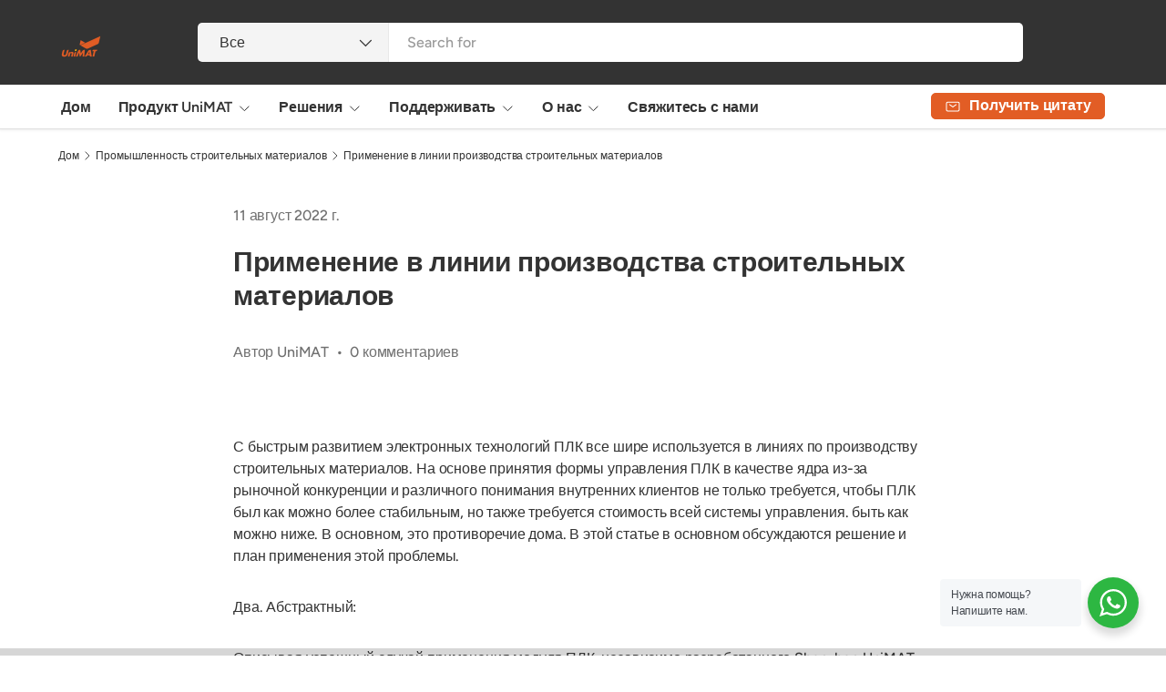

--- FILE ---
content_type: text/html; charset=utf-8
request_url: https://www.unimatautomation.com/ru/blogs/building-materials-industry/application-in-building-material-production-line
body_size: 29369
content:
<!doctype html>
<html class="no-js" lang="ru" dir="ltr">
<head><meta charset="utf-8">
<meta name="viewport" content="width=device-width,initial-scale=1">
<title>Применение в линии производства строительных материалов &ndash; UniMAT</title><link rel="canonical" href="https://www.unimatautomation.com/ru/blogs/building-materials-industry/application-in-building-material-production-line"><link rel="icon" href="//www.unimatautomation.com/cdn/shop/files/LOGO-02.png?crop=center&height=48&v=1655090599&width=48" type="image/png">
  <link rel="apple-touch-icon" href="//www.unimatautomation.com/cdn/shop/files/LOGO-02.png?crop=center&height=180&v=1655090599&width=180"><meta name="description" content="С быстрым развитием электронных технологий ПЛК все шире используется в линиях по производству строительных материалов. На основе принятия формы управления ПЛК в качестве ядра из-за рыночной конкуренции и различного понимания внутренних клиентов не только требуется, чтобы ПЛК был как можно более стабильным, но также тре"><meta property="og:site_name" content="UniMAT">
<meta property="og:url" content="https://www.unimatautomation.com/ru/blogs/building-materials-industry/application-in-building-material-production-line">
<meta property="og:title" content="Применение в линии производства строительных материалов">
<meta property="og:type" content="article">
<meta property="og:description" content="С быстрым развитием электронных технологий ПЛК все шире используется в линиях по производству строительных материалов. На основе принятия формы управления ПЛК в качестве ядра из-за рыночной конкуренции и различного понимания внутренних клиентов не только требуется, чтобы ПЛК был как можно более стабильным, но также тре"><meta property="og:image" content="http://www.unimatautomation.com/cdn/shop/articles/565485.jpg?crop=center&height=1200&v=1660199581&width=1200">
  <meta property="og:image:secure_url" content="https://www.unimatautomation.com/cdn/shop/articles/565485.jpg?crop=center&height=1200&v=1660199581&width=1200">
  <meta property="og:image:width" content="2000">
  <meta property="og:image:height" content="1125"><meta name="twitter:card" content="summary_large_image">
<meta name="twitter:title" content="Применение в линии производства строительных материалов">
<meta name="twitter:description" content="С быстрым развитием электронных технологий ПЛК все шире используется в линиях по производству строительных материалов. На основе принятия формы управления ПЛК в качестве ядра из-за рыночной конкуренции и различного понимания внутренних клиентов не только требуется, чтобы ПЛК был как можно более стабильным, но также тре">
<link rel="preload" href="//www.unimatautomation.com/cdn/shop/t/68/assets/main.css?v=167297049567451841501755153529" as="style"><style data-shopify>
@font-face {
  font-family: Figtree;
  font-weight: 500;
  font-style: normal;
  font-display: swap;
  src: url("//www.unimatautomation.com/cdn/fonts/figtree/figtree_n5.3b6b7df38aa5986536945796e1f947445832047c.woff2") format("woff2"),
       url("//www.unimatautomation.com/cdn/fonts/figtree/figtree_n5.f26bf6dcae278b0ed902605f6605fa3338e81dab.woff") format("woff");
}
@font-face {
  font-family: Figtree;
  font-weight: 500;
  font-style: normal;
  font-display: swap;
  src: url("//www.unimatautomation.com/cdn/fonts/figtree/figtree_n5.3b6b7df38aa5986536945796e1f947445832047c.woff2") format("woff2"),
       url("//www.unimatautomation.com/cdn/fonts/figtree/figtree_n5.f26bf6dcae278b0ed902605f6605fa3338e81dab.woff") format("woff");
}
@font-face {
  font-family: Figtree;
  font-weight: 500;
  font-style: italic;
  font-display: swap;
  src: url("//www.unimatautomation.com/cdn/fonts/figtree/figtree_i5.969396f679a62854cf82dbf67acc5721e41351f0.woff2") format("woff2"),
       url("//www.unimatautomation.com/cdn/fonts/figtree/figtree_i5.93bc1cad6c73ca9815f9777c49176dfc9d2890dd.woff") format("woff");
}
@font-face {
  font-family: Figtree;
  font-weight: 500;
  font-style: italic;
  font-display: swap;
  src: url("//www.unimatautomation.com/cdn/fonts/figtree/figtree_i5.969396f679a62854cf82dbf67acc5721e41351f0.woff2") format("woff2"),
       url("//www.unimatautomation.com/cdn/fonts/figtree/figtree_i5.93bc1cad6c73ca9815f9777c49176dfc9d2890dd.woff") format("woff");
}
@font-face {
  font-family: Montserrat;
  font-weight: 700;
  font-style: normal;
  font-display: swap;
  src: url("//www.unimatautomation.com/cdn/fonts/montserrat/montserrat_n7.3c434e22befd5c18a6b4afadb1e3d77c128c7939.woff2") format("woff2"),
       url("//www.unimatautomation.com/cdn/fonts/montserrat/montserrat_n7.5d9fa6e2cae713c8fb539a9876489d86207fe957.woff") format("woff");
}
@font-face {
  font-family: Figtree;
  font-weight: 600;
  font-style: normal;
  font-display: swap;
  src: url("//www.unimatautomation.com/cdn/fonts/figtree/figtree_n6.9d1ea52bb49a0a86cfd1b0383d00f83d3fcc14de.woff2") format("woff2"),
       url("//www.unimatautomation.com/cdn/fonts/figtree/figtree_n6.f0fcdea525a0e47b2ae4ab645832a8e8a96d31d3.woff") format("woff");
}
:root {
      --bg-color: 255 255 255 / 1.0;
      --bg-color-og: 255 255 255 / 1.0;
      --heading-color: 51 51 51;
      --text-color: 51 51 51;
      --text-color-og: 51 51 51;
      --scrollbar-color: 51 51 51;
      --link-color: 51 51 51;
      --link-color-og: 51 51 51;
      --star-color: 252 202 44;
      --sale-price-color: 198 32 32;--swatch-border-color-default: 214 214 214;
        --swatch-border-color-active: 153 153 153;
        --swatch-card-size: 26px;
        --swatch-variant-picker-size: 24px;--color-scheme-1-bg: 242 244 243 / 1.0;
      --color-scheme-1-grad: ;
      --color-scheme-1-heading: 51 51 51;
      --color-scheme-1-text: 51 51 51;
      --color-scheme-1-btn-bg: 252 202 44;
      --color-scheme-1-btn-text: 51 51 51;
      --color-scheme-1-btn-bg-hover: 224 184 58;--color-scheme-2-bg: 198 32 32 / 1.0;
      --color-scheme-2-grad: linear-gradient(24deg, rgba(170, 24, 44, 1) 15%, rgba(198, 32, 32, 1) 84%);
      --color-scheme-2-heading: 250 244 216;
      --color-scheme-2-text: 250 244 216;
      --color-scheme-2-btn-bg: 255 255 255;
      --color-scheme-2-btn-text: 51 51 51;
      --color-scheme-2-btn-bg-hover: 232 232 232;--color-scheme-3-bg: 109 174 30 / 1.0;
      --color-scheme-3-grad: linear-gradient(22deg, rgba(226, 93, 37, 1) 16%, rgba(237, 124, 76, 1) 84%);
      --color-scheme-3-heading: 255 255 255;
      --color-scheme-3-text: 255 255 255;
      --color-scheme-3-btn-bg: 252 202 44;
      --color-scheme-3-btn-text: 51 51 51;
      --color-scheme-3-btn-bg-hover: 224 184 58;

      --drawer-bg-color: 255 255 255 / 1.0;
      --drawer-text-color: 51 51 51;

      --panel-bg-color: 242 244 243 / 1.0;
      --panel-heading-color: 51 51 51;
      --panel-text-color: 51 51 51;

      --in-stock-text-color: 13 137 62;
      --low-stock-text-color: 210 134 26;
      --very-low-stock-text-color: 170 24 44;
      --no-stock-text-color: 83 86 90;
      --no-stock-backordered-text-color: 83 86 90;

      --error-bg-color: 244 216 220;
      --error-text-color: 170 24 44;
      --success-bg-color: 109 174 30;
      --success-text-color: 255 255 255;
      --info-bg-color: 242 244 243;
      --info-text-color: 51 51 51;

      --heading-font-family: Montserrat, sans-serif;
      --heading-font-style: normal;
      --heading-font-weight: 700;
      --heading-scale-start: 2;
      --heading-letter-spacing: -0.01em;

      --navigation-font-family: Figtree, sans-serif;
      --navigation-font-style: normal;
      --navigation-font-weight: 600;
      --navigation-letter-spacing: -0.01em;--heading-text-transform: none;
--subheading-text-transform: none;
      --body-font-family: Figtree, sans-serif;
      --body-font-style: normal;
      --body-font-weight: 500;
      --body-font-size: 16;
      --body-font-size-px: 16px;
      --body-letter-spacing: -0.01em;

      --section-gap: 32;
      --heading-gap: calc(8 * var(--space-unit));--heading-gap: calc(6 * var(--space-unit));--grid-column-gap: 20px;
      --product-card-gap: 20px;--btn-bg-color: 13 137 62;
      --btn-bg-hover-color: 53 167 98;
      --btn-text-color: 255 255 255;
      --btn-bg-color-og: 13 137 62;
      --btn-text-color-og: 255 255 255;
      --btn-alt-bg-color: 255 255 255;
      --btn-alt-bg-alpha: 1.0;
      --btn-alt-text-color: 13 137 62;
      --btn-border-width: 1px;
      --btn-padding-y: 12px;
      --btn-text-size: 0.92em;

      
      --btn-border-radius: 5px;
      

      --btn-lg-border-radius: 50%;
      --btn-icon-border-radius: 50%;
      --input-with-btn-inner-radius: var(--btn-border-radius);

      --input-bg-color: 255 255 255 / 1.0;
      --input-text-color: 51 51 51;
      --input-border-width: 1px;
      --input-border-radius: 4px;
      --textarea-border-radius: 4px;
      --input-border-radius: 5px;
      --input-bg-color-diff-3: #f7f7f7;
      --input-bg-color-diff-6: #f0f0f0;

      --modal-border-radius: 0px;
      --modal-overlay-color: 0 0 0;
      --modal-overlay-opacity: 0.4;
      --drawer-border-radius: 0px;
      --overlay-border-radius: 8px;--custom-label-bg-color: 252 202 44;
      --custom-label-text-color: 51 51 51;--sale-label-bg-color: 198 32 32;
      --sale-label-text-color: 255 255 255;--new-label-bg-color: 26 102 210;
      --new-label-text-color: 255 255 255;--preorder-label-bg-color: 170 225 62;
      --preorder-label-text-color: 51 51 51;

      --page-width: 1200px;
      --gutter-sm: 20px;
      --gutter-md: 48px;
      --gutter-lg: 64px;

      --payment-terms-bg-color: #ffffff;

      --coll-card-bg-color: #fafafa;
      --coll-card-border-color: rgba(0,0,0,0);

      --card-bg-color: 255 255 255;
      --card-text-color: 51 51 51;
      --card-border-color: #dddddd;
        
          --aos-animate-duration: 1.1s;
        

        
          --aos-min-width: 0;
        
      

      --reading-width: 48em;
    }@media (max-width: 769px) {
      :root {
        --reading-width: 36em;
      }
    }
  </style><link rel="stylesheet" href="//www.unimatautomation.com/cdn/shop/t/68/assets/main.css?v=167297049567451841501755153529">
  <script src="//www.unimatautomation.com/cdn/shop/t/68/assets/main.js?v=111714404738605116871755153529" defer="defer"></script><link rel="preload" href="//www.unimatautomation.com/cdn/fonts/figtree/figtree_n5.3b6b7df38aa5986536945796e1f947445832047c.woff2" as="font" type="font/woff2" crossorigin fetchpriority="high"><link rel="preload" href="//www.unimatautomation.com/cdn/fonts/montserrat/montserrat_n7.3c434e22befd5c18a6b4afadb1e3d77c128c7939.woff2" as="font" type="font/woff2" crossorigin fetchpriority="high"><script>window.performance && window.performance.mark && window.performance.mark('shopify.content_for_header.start');</script><meta id="shopify-digital-wallet" name="shopify-digital-wallet" content="/57315786775/digital_wallets/dialog">
<link rel="alternate" type="application/atom+xml" title="Feed" href="/ru/blogs/building-materials-industry.atom" />
<link rel="alternate" hreflang="x-default" href="https://www.unimatautomation.com/blogs/building-materials-industry/application-in-building-material-production-line">
<link rel="alternate" hreflang="en" href="https://www.unimatautomation.com/blogs/building-materials-industry/application-in-building-material-production-line">
<link rel="alternate" hreflang="es" href="https://www.unimatautomation.com/es/blogs/building-materials-industry/application-in-building-material-production-line">
<link rel="alternate" hreflang="ru" href="https://www.unimatautomation.com/ru/blogs/building-materials-industry/application-in-building-material-production-line">
<script async="async" src="/checkouts/internal/preloads.js?locale=ru-US"></script>
<script id="shopify-features" type="application/json">{"accessToken":"91cda747a7d8ba62252e03c91f840b65","betas":["rich-media-storefront-analytics"],"domain":"www.unimatautomation.com","predictiveSearch":true,"shopId":57315786775,"locale":"ru"}</script>
<script>var Shopify = Shopify || {};
Shopify.shop = "unimathome.myshopify.com";
Shopify.locale = "ru";
Shopify.currency = {"active":"USD","rate":"1.0"};
Shopify.country = "US";
Shopify.theme = {"name":"250815","id":168795537431,"schema_name":"Canopy","schema_version":"7.0.0","theme_store_id":732,"role":"main"};
Shopify.theme.handle = "null";
Shopify.theme.style = {"id":null,"handle":null};
Shopify.cdnHost = "www.unimatautomation.com/cdn";
Shopify.routes = Shopify.routes || {};
Shopify.routes.root = "/ru/";</script>
<script type="module">!function(o){(o.Shopify=o.Shopify||{}).modules=!0}(window);</script>
<script>!function(o){function n(){var o=[];function n(){o.push(Array.prototype.slice.apply(arguments))}return n.q=o,n}var t=o.Shopify=o.Shopify||{};t.loadFeatures=n(),t.autoloadFeatures=n()}(window);</script>
<script id="shop-js-analytics" type="application/json">{"pageType":"article"}</script>
<script defer="defer" async type="module" src="//www.unimatautomation.com/cdn/shopifycloud/shop-js/modules/v2/client.init-shop-cart-sync_CHI3EeD8.ru.esm.js"></script>
<script defer="defer" async type="module" src="//www.unimatautomation.com/cdn/shopifycloud/shop-js/modules/v2/chunk.common_5fQWV85I.esm.js"></script>
<script type="module">
  await import("//www.unimatautomation.com/cdn/shopifycloud/shop-js/modules/v2/client.init-shop-cart-sync_CHI3EeD8.ru.esm.js");
await import("//www.unimatautomation.com/cdn/shopifycloud/shop-js/modules/v2/chunk.common_5fQWV85I.esm.js");

  window.Shopify.SignInWithShop?.initShopCartSync?.({"fedCMEnabled":true,"windoidEnabled":true});

</script>
<script id="__st">var __st={"a":57315786775,"offset":28800,"reqid":"7930a019-ed55-4cce-834e-262ac7ccdabc-1769010414","pageurl":"www.unimatautomation.com\/ru\/blogs\/building-materials-industry\/application-in-building-material-production-line","s":"articles-557558792215","u":"c11b9e0081bb","p":"article","rtyp":"article","rid":557558792215};</script>
<script>window.ShopifyPaypalV4VisibilityTracking = true;</script>
<script id="form-persister">!function(){'use strict';const t='contact',e='new_comment',n=[[t,t],['blogs',e],['comments',e],[t,'customer']],o='password',r='form_key',c=['recaptcha-v3-token','g-recaptcha-response','h-captcha-response',o],s=()=>{try{return window.sessionStorage}catch{return}},i='__shopify_v',u=t=>t.elements[r],a=function(){const t=[...n].map((([t,e])=>`form[action*='/${t}']:not([data-nocaptcha='true']) input[name='form_type'][value='${e}']`)).join(',');var e;return e=t,()=>e?[...document.querySelectorAll(e)].map((t=>t.form)):[]}();function m(t){const e=u(t);a().includes(t)&&(!e||!e.value)&&function(t){try{if(!s())return;!function(t){const e=s();if(!e)return;const n=u(t);if(!n)return;const o=n.value;o&&e.removeItem(o)}(t);const e=Array.from(Array(32),(()=>Math.random().toString(36)[2])).join('');!function(t,e){u(t)||t.append(Object.assign(document.createElement('input'),{type:'hidden',name:r})),t.elements[r].value=e}(t,e),function(t,e){const n=s();if(!n)return;const r=[...t.querySelectorAll(`input[type='${o}']`)].map((({name:t})=>t)),u=[...c,...r],a={};for(const[o,c]of new FormData(t).entries())u.includes(o)||(a[o]=c);n.setItem(e,JSON.stringify({[i]:1,action:t.action,data:a}))}(t,e)}catch(e){console.error('failed to persist form',e)}}(t)}const f=t=>{if('true'===t.dataset.persistBound)return;const e=function(t,e){const n=function(t){return'function'==typeof t.submit?t.submit:HTMLFormElement.prototype.submit}(t).bind(t);return function(){let t;return()=>{t||(t=!0,(()=>{try{e(),n()}catch(t){(t=>{console.error('form submit failed',t)})(t)}})(),setTimeout((()=>t=!1),250))}}()}(t,(()=>{m(t)}));!function(t,e){if('function'==typeof t.submit&&'function'==typeof e)try{t.submit=e}catch{}}(t,e),t.addEventListener('submit',(t=>{t.preventDefault(),e()})),t.dataset.persistBound='true'};!function(){function t(t){const e=(t=>{const e=t.target;return e instanceof HTMLFormElement?e:e&&e.form})(t);e&&m(e)}document.addEventListener('submit',t),document.addEventListener('DOMContentLoaded',(()=>{const e=a();for(const t of e)f(t);var n;n=document.body,new window.MutationObserver((t=>{for(const e of t)if('childList'===e.type&&e.addedNodes.length)for(const t of e.addedNodes)1===t.nodeType&&'FORM'===t.tagName&&a().includes(t)&&f(t)})).observe(n,{childList:!0,subtree:!0,attributes:!1}),document.removeEventListener('submit',t)}))}()}();</script>
<script integrity="sha256-4kQ18oKyAcykRKYeNunJcIwy7WH5gtpwJnB7kiuLZ1E=" data-source-attribution="shopify.loadfeatures" defer="defer" src="//www.unimatautomation.com/cdn/shopifycloud/storefront/assets/storefront/load_feature-a0a9edcb.js" crossorigin="anonymous"></script>
<script data-source-attribution="shopify.dynamic_checkout.dynamic.init">var Shopify=Shopify||{};Shopify.PaymentButton=Shopify.PaymentButton||{isStorefrontPortableWallets:!0,init:function(){window.Shopify.PaymentButton.init=function(){};var t=document.createElement("script");t.src="https://www.unimatautomation.com/cdn/shopifycloud/portable-wallets/latest/portable-wallets.ru.js",t.type="module",document.head.appendChild(t)}};
</script>
<script data-source-attribution="shopify.dynamic_checkout.buyer_consent">
  function portableWalletsHideBuyerConsent(e){var t=document.getElementById("shopify-buyer-consent"),n=document.getElementById("shopify-subscription-policy-button");t&&n&&(t.classList.add("hidden"),t.setAttribute("aria-hidden","true"),n.removeEventListener("click",e))}function portableWalletsShowBuyerConsent(e){var t=document.getElementById("shopify-buyer-consent"),n=document.getElementById("shopify-subscription-policy-button");t&&n&&(t.classList.remove("hidden"),t.removeAttribute("aria-hidden"),n.addEventListener("click",e))}window.Shopify?.PaymentButton&&(window.Shopify.PaymentButton.hideBuyerConsent=portableWalletsHideBuyerConsent,window.Shopify.PaymentButton.showBuyerConsent=portableWalletsShowBuyerConsent);
</script>
<script data-source-attribution="shopify.dynamic_checkout.cart.bootstrap">document.addEventListener("DOMContentLoaded",(function(){function t(){return document.querySelector("shopify-accelerated-checkout-cart, shopify-accelerated-checkout")}if(t())Shopify.PaymentButton.init();else{new MutationObserver((function(e,n){t()&&(Shopify.PaymentButton.init(),n.disconnect())})).observe(document.body,{childList:!0,subtree:!0})}}));
</script>
<script id="sections-script" data-sections="header,footer" defer="defer" src="//www.unimatautomation.com/cdn/shop/t/68/compiled_assets/scripts.js?v=4754"></script>
<script>window.performance && window.performance.mark && window.performance.mark('shopify.content_for_header.end');</script>

    <script src="//www.unimatautomation.com/cdn/shop/t/68/assets/animate-on-scroll.js?v=15249566486942820451755153528" defer="defer"></script>
    <link rel="stylesheet" href="//www.unimatautomation.com/cdn/shop/t/68/assets/animate-on-scroll.css?v=62865576715456057531755153528">
  

  <script>document.documentElement.className = document.documentElement.className.replace('no-js', 'js');</script><!-- CC Custom Head Start --><!-- CC Custom Head End --><script src="https://cdn.shopify.com/extensions/19689677-6488-4a31-adf3-fcf4359c5fd9/forms-2295/assets/shopify-forms-loader.js" type="text/javascript" defer="defer"></script>
<link href="https://monorail-edge.shopifysvc.com" rel="dns-prefetch">
<script>(function(){if ("sendBeacon" in navigator && "performance" in window) {try {var session_token_from_headers = performance.getEntriesByType('navigation')[0].serverTiming.find(x => x.name == '_s').description;} catch {var session_token_from_headers = undefined;}var session_cookie_matches = document.cookie.match(/_shopify_s=([^;]*)/);var session_token_from_cookie = session_cookie_matches && session_cookie_matches.length === 2 ? session_cookie_matches[1] : "";var session_token = session_token_from_headers || session_token_from_cookie || "";function handle_abandonment_event(e) {var entries = performance.getEntries().filter(function(entry) {return /monorail-edge.shopifysvc.com/.test(entry.name);});if (!window.abandonment_tracked && entries.length === 0) {window.abandonment_tracked = true;var currentMs = Date.now();var navigation_start = performance.timing.navigationStart;var payload = {shop_id: 57315786775,url: window.location.href,navigation_start,duration: currentMs - navigation_start,session_token,page_type: "article"};window.navigator.sendBeacon("https://monorail-edge.shopifysvc.com/v1/produce", JSON.stringify({schema_id: "online_store_buyer_site_abandonment/1.1",payload: payload,metadata: {event_created_at_ms: currentMs,event_sent_at_ms: currentMs}}));}}window.addEventListener('pagehide', handle_abandonment_event);}}());</script>
<script id="web-pixels-manager-setup">(function e(e,d,r,n,o){if(void 0===o&&(o={}),!Boolean(null===(a=null===(i=window.Shopify)||void 0===i?void 0:i.analytics)||void 0===a?void 0:a.replayQueue)){var i,a;window.Shopify=window.Shopify||{};var t=window.Shopify;t.analytics=t.analytics||{};var s=t.analytics;s.replayQueue=[],s.publish=function(e,d,r){return s.replayQueue.push([e,d,r]),!0};try{self.performance.mark("wpm:start")}catch(e){}var l=function(){var e={modern:/Edge?\/(1{2}[4-9]|1[2-9]\d|[2-9]\d{2}|\d{4,})\.\d+(\.\d+|)|Firefox\/(1{2}[4-9]|1[2-9]\d|[2-9]\d{2}|\d{4,})\.\d+(\.\d+|)|Chrom(ium|e)\/(9{2}|\d{3,})\.\d+(\.\d+|)|(Maci|X1{2}).+ Version\/(15\.\d+|(1[6-9]|[2-9]\d|\d{3,})\.\d+)([,.]\d+|)( \(\w+\)|)( Mobile\/\w+|) Safari\/|Chrome.+OPR\/(9{2}|\d{3,})\.\d+\.\d+|(CPU[ +]OS|iPhone[ +]OS|CPU[ +]iPhone|CPU IPhone OS|CPU iPad OS)[ +]+(15[._]\d+|(1[6-9]|[2-9]\d|\d{3,})[._]\d+)([._]\d+|)|Android:?[ /-](13[3-9]|1[4-9]\d|[2-9]\d{2}|\d{4,})(\.\d+|)(\.\d+|)|Android.+Firefox\/(13[5-9]|1[4-9]\d|[2-9]\d{2}|\d{4,})\.\d+(\.\d+|)|Android.+Chrom(ium|e)\/(13[3-9]|1[4-9]\d|[2-9]\d{2}|\d{4,})\.\d+(\.\d+|)|SamsungBrowser\/([2-9]\d|\d{3,})\.\d+/,legacy:/Edge?\/(1[6-9]|[2-9]\d|\d{3,})\.\d+(\.\d+|)|Firefox\/(5[4-9]|[6-9]\d|\d{3,})\.\d+(\.\d+|)|Chrom(ium|e)\/(5[1-9]|[6-9]\d|\d{3,})\.\d+(\.\d+|)([\d.]+$|.*Safari\/(?![\d.]+ Edge\/[\d.]+$))|(Maci|X1{2}).+ Version\/(10\.\d+|(1[1-9]|[2-9]\d|\d{3,})\.\d+)([,.]\d+|)( \(\w+\)|)( Mobile\/\w+|) Safari\/|Chrome.+OPR\/(3[89]|[4-9]\d|\d{3,})\.\d+\.\d+|(CPU[ +]OS|iPhone[ +]OS|CPU[ +]iPhone|CPU IPhone OS|CPU iPad OS)[ +]+(10[._]\d+|(1[1-9]|[2-9]\d|\d{3,})[._]\d+)([._]\d+|)|Android:?[ /-](13[3-9]|1[4-9]\d|[2-9]\d{2}|\d{4,})(\.\d+|)(\.\d+|)|Mobile Safari.+OPR\/([89]\d|\d{3,})\.\d+\.\d+|Android.+Firefox\/(13[5-9]|1[4-9]\d|[2-9]\d{2}|\d{4,})\.\d+(\.\d+|)|Android.+Chrom(ium|e)\/(13[3-9]|1[4-9]\d|[2-9]\d{2}|\d{4,})\.\d+(\.\d+|)|Android.+(UC? ?Browser|UCWEB|U3)[ /]?(15\.([5-9]|\d{2,})|(1[6-9]|[2-9]\d|\d{3,})\.\d+)\.\d+|SamsungBrowser\/(5\.\d+|([6-9]|\d{2,})\.\d+)|Android.+MQ{2}Browser\/(14(\.(9|\d{2,})|)|(1[5-9]|[2-9]\d|\d{3,})(\.\d+|))(\.\d+|)|K[Aa][Ii]OS\/(3\.\d+|([4-9]|\d{2,})\.\d+)(\.\d+|)/},d=e.modern,r=e.legacy,n=navigator.userAgent;return n.match(d)?"modern":n.match(r)?"legacy":"unknown"}(),u="modern"===l?"modern":"legacy",c=(null!=n?n:{modern:"",legacy:""})[u],f=function(e){return[e.baseUrl,"/wpm","/b",e.hashVersion,"modern"===e.buildTarget?"m":"l",".js"].join("")}({baseUrl:d,hashVersion:r,buildTarget:u}),m=function(e){var d=e.version,r=e.bundleTarget,n=e.surface,o=e.pageUrl,i=e.monorailEndpoint;return{emit:function(e){var a=e.status,t=e.errorMsg,s=(new Date).getTime(),l=JSON.stringify({metadata:{event_sent_at_ms:s},events:[{schema_id:"web_pixels_manager_load/3.1",payload:{version:d,bundle_target:r,page_url:o,status:a,surface:n,error_msg:t},metadata:{event_created_at_ms:s}}]});if(!i)return console&&console.warn&&console.warn("[Web Pixels Manager] No Monorail endpoint provided, skipping logging."),!1;try{return self.navigator.sendBeacon.bind(self.navigator)(i,l)}catch(e){}var u=new XMLHttpRequest;try{return u.open("POST",i,!0),u.setRequestHeader("Content-Type","text/plain"),u.send(l),!0}catch(e){return console&&console.warn&&console.warn("[Web Pixels Manager] Got an unhandled error while logging to Monorail."),!1}}}}({version:r,bundleTarget:l,surface:e.surface,pageUrl:self.location.href,monorailEndpoint:e.monorailEndpoint});try{o.browserTarget=l,function(e){var d=e.src,r=e.async,n=void 0===r||r,o=e.onload,i=e.onerror,a=e.sri,t=e.scriptDataAttributes,s=void 0===t?{}:t,l=document.createElement("script"),u=document.querySelector("head"),c=document.querySelector("body");if(l.async=n,l.src=d,a&&(l.integrity=a,l.crossOrigin="anonymous"),s)for(var f in s)if(Object.prototype.hasOwnProperty.call(s,f))try{l.dataset[f]=s[f]}catch(e){}if(o&&l.addEventListener("load",o),i&&l.addEventListener("error",i),u)u.appendChild(l);else{if(!c)throw new Error("Did not find a head or body element to append the script");c.appendChild(l)}}({src:f,async:!0,onload:function(){if(!function(){var e,d;return Boolean(null===(d=null===(e=window.Shopify)||void 0===e?void 0:e.analytics)||void 0===d?void 0:d.initialized)}()){var d=window.webPixelsManager.init(e)||void 0;if(d){var r=window.Shopify.analytics;r.replayQueue.forEach((function(e){var r=e[0],n=e[1],o=e[2];d.publishCustomEvent(r,n,o)})),r.replayQueue=[],r.publish=d.publishCustomEvent,r.visitor=d.visitor,r.initialized=!0}}},onerror:function(){return m.emit({status:"failed",errorMsg:"".concat(f," has failed to load")})},sri:function(e){var d=/^sha384-[A-Za-z0-9+/=]+$/;return"string"==typeof e&&d.test(e)}(c)?c:"",scriptDataAttributes:o}),m.emit({status:"loading"})}catch(e){m.emit({status:"failed",errorMsg:(null==e?void 0:e.message)||"Unknown error"})}}})({shopId: 57315786775,storefrontBaseUrl: "https://www.unimatautomation.com",extensionsBaseUrl: "https://extensions.shopifycdn.com/cdn/shopifycloud/web-pixels-manager",monorailEndpoint: "https://monorail-edge.shopifysvc.com/unstable/produce_batch",surface: "storefront-renderer",enabledBetaFlags: ["2dca8a86"],webPixelsConfigList: [{"id":"414580759","configuration":"{\"config\":\"{\\\"google_tag_ids\\\":[\\\"G-YMYVXBL2N9\\\",\\\"AW-11028928441\\\"],\\\"gtag_events\\\":[{\\\"type\\\":\\\"begin_checkout\\\",\\\"action_label\\\":[\\\"G-YMYVXBL2N9\\\",\\\"AW-11028928441\\\/zD87CLClmOgZELmvgIsp\\\",\\\"AW-11028928441\\\"]},{\\\"type\\\":\\\"search\\\",\\\"action_label\\\":[\\\"G-YMYVXBL2N9\\\",\\\"AW-11028928441\\\/F_1gCKqlmOgZELmvgIsp\\\",\\\"AW-11028928441\\\"]},{\\\"type\\\":\\\"view_item\\\",\\\"action_label\\\":[\\\"G-YMYVXBL2N9\\\",\\\"AW-11028928441\\\/PcY1CKelmOgZELmvgIsp\\\",\\\"AW-11028928441\\\"]},{\\\"type\\\":\\\"purchase\\\",\\\"action_label\\\":[\\\"G-YMYVXBL2N9\\\",\\\"AW-11028928441\\\/t7igCKGlmOgZELmvgIsp\\\",\\\"AW-11028928441\\\"]},{\\\"type\\\":\\\"page_view\\\",\\\"action_label\\\":[\\\"G-YMYVXBL2N9\\\",\\\"AW-11028928441\\\/L4g1CKSlmOgZELmvgIsp\\\",\\\"AW-11028928441\\\"]},{\\\"type\\\":\\\"add_payment_info\\\",\\\"action_label\\\":[\\\"G-YMYVXBL2N9\\\",\\\"AW-11028928441\\\/okA9CLOlmOgZELmvgIsp\\\",\\\"AW-11028928441\\\/fol3CJjgjeoZELmvgIsp\\\",\\\"AW-11028928441\\\"]},{\\\"type\\\":\\\"add_to_cart\\\",\\\"action_label\\\":[\\\"G-YMYVXBL2N9\\\",\\\"AW-11028928441\\\/UWxkCK2lmOgZELmvgIsp\\\",\\\"AW-11028928441\\\"]}],\\\"enable_monitoring_mode\\\":false}\"}","eventPayloadVersion":"v1","runtimeContext":"OPEN","scriptVersion":"b2a88bafab3e21179ed38636efcd8a93","type":"APP","apiClientId":1780363,"privacyPurposes":[],"dataSharingAdjustments":{"protectedCustomerApprovalScopes":["read_customer_address","read_customer_email","read_customer_name","read_customer_personal_data","read_customer_phone"]}},{"id":"shopify-app-pixel","configuration":"{}","eventPayloadVersion":"v1","runtimeContext":"STRICT","scriptVersion":"0450","apiClientId":"shopify-pixel","type":"APP","privacyPurposes":["ANALYTICS","MARKETING"]},{"id":"shopify-custom-pixel","eventPayloadVersion":"v1","runtimeContext":"LAX","scriptVersion":"0450","apiClientId":"shopify-pixel","type":"CUSTOM","privacyPurposes":["ANALYTICS","MARKETING"]}],isMerchantRequest: false,initData: {"shop":{"name":"UniMAT","paymentSettings":{"currencyCode":"USD"},"myshopifyDomain":"unimathome.myshopify.com","countryCode":"CN","storefrontUrl":"https:\/\/www.unimatautomation.com\/ru"},"customer":null,"cart":null,"checkout":null,"productVariants":[],"purchasingCompany":null},},"https://www.unimatautomation.com/cdn","fcfee988w5aeb613cpc8e4bc33m6693e112",{"modern":"","legacy":""},{"shopId":"57315786775","storefrontBaseUrl":"https:\/\/www.unimatautomation.com","extensionBaseUrl":"https:\/\/extensions.shopifycdn.com\/cdn\/shopifycloud\/web-pixels-manager","surface":"storefront-renderer","enabledBetaFlags":"[\"2dca8a86\"]","isMerchantRequest":"false","hashVersion":"fcfee988w5aeb613cpc8e4bc33m6693e112","publish":"custom","events":"[[\"page_viewed\",{}]]"});</script><script>
  window.ShopifyAnalytics = window.ShopifyAnalytics || {};
  window.ShopifyAnalytics.meta = window.ShopifyAnalytics.meta || {};
  window.ShopifyAnalytics.meta.currency = 'USD';
  var meta = {"page":{"pageType":"article","resourceType":"article","resourceId":557558792215,"requestId":"7930a019-ed55-4cce-834e-262ac7ccdabc-1769010414"}};
  for (var attr in meta) {
    window.ShopifyAnalytics.meta[attr] = meta[attr];
  }
</script>
<script class="analytics">
  (function () {
    var customDocumentWrite = function(content) {
      var jquery = null;

      if (window.jQuery) {
        jquery = window.jQuery;
      } else if (window.Checkout && window.Checkout.$) {
        jquery = window.Checkout.$;
      }

      if (jquery) {
        jquery('body').append(content);
      }
    };

    var hasLoggedConversion = function(token) {
      if (token) {
        return document.cookie.indexOf('loggedConversion=' + token) !== -1;
      }
      return false;
    }

    var setCookieIfConversion = function(token) {
      if (token) {
        var twoMonthsFromNow = new Date(Date.now());
        twoMonthsFromNow.setMonth(twoMonthsFromNow.getMonth() + 2);

        document.cookie = 'loggedConversion=' + token + '; expires=' + twoMonthsFromNow;
      }
    }

    var trekkie = window.ShopifyAnalytics.lib = window.trekkie = window.trekkie || [];
    if (trekkie.integrations) {
      return;
    }
    trekkie.methods = [
      'identify',
      'page',
      'ready',
      'track',
      'trackForm',
      'trackLink'
    ];
    trekkie.factory = function(method) {
      return function() {
        var args = Array.prototype.slice.call(arguments);
        args.unshift(method);
        trekkie.push(args);
        return trekkie;
      };
    };
    for (var i = 0; i < trekkie.methods.length; i++) {
      var key = trekkie.methods[i];
      trekkie[key] = trekkie.factory(key);
    }
    trekkie.load = function(config) {
      trekkie.config = config || {};
      trekkie.config.initialDocumentCookie = document.cookie;
      var first = document.getElementsByTagName('script')[0];
      var script = document.createElement('script');
      script.type = 'text/javascript';
      script.onerror = function(e) {
        var scriptFallback = document.createElement('script');
        scriptFallback.type = 'text/javascript';
        scriptFallback.onerror = function(error) {
                var Monorail = {
      produce: function produce(monorailDomain, schemaId, payload) {
        var currentMs = new Date().getTime();
        var event = {
          schema_id: schemaId,
          payload: payload,
          metadata: {
            event_created_at_ms: currentMs,
            event_sent_at_ms: currentMs
          }
        };
        return Monorail.sendRequest("https://" + monorailDomain + "/v1/produce", JSON.stringify(event));
      },
      sendRequest: function sendRequest(endpointUrl, payload) {
        // Try the sendBeacon API
        if (window && window.navigator && typeof window.navigator.sendBeacon === 'function' && typeof window.Blob === 'function' && !Monorail.isIos12()) {
          var blobData = new window.Blob([payload], {
            type: 'text/plain'
          });

          if (window.navigator.sendBeacon(endpointUrl, blobData)) {
            return true;
          } // sendBeacon was not successful

        } // XHR beacon

        var xhr = new XMLHttpRequest();

        try {
          xhr.open('POST', endpointUrl);
          xhr.setRequestHeader('Content-Type', 'text/plain');
          xhr.send(payload);
        } catch (e) {
          console.log(e);
        }

        return false;
      },
      isIos12: function isIos12() {
        return window.navigator.userAgent.lastIndexOf('iPhone; CPU iPhone OS 12_') !== -1 || window.navigator.userAgent.lastIndexOf('iPad; CPU OS 12_') !== -1;
      }
    };
    Monorail.produce('monorail-edge.shopifysvc.com',
      'trekkie_storefront_load_errors/1.1',
      {shop_id: 57315786775,
      theme_id: 168795537431,
      app_name: "storefront",
      context_url: window.location.href,
      source_url: "//www.unimatautomation.com/cdn/s/trekkie.storefront.cd680fe47e6c39ca5d5df5f0a32d569bc48c0f27.min.js"});

        };
        scriptFallback.async = true;
        scriptFallback.src = '//www.unimatautomation.com/cdn/s/trekkie.storefront.cd680fe47e6c39ca5d5df5f0a32d569bc48c0f27.min.js';
        first.parentNode.insertBefore(scriptFallback, first);
      };
      script.async = true;
      script.src = '//www.unimatautomation.com/cdn/s/trekkie.storefront.cd680fe47e6c39ca5d5df5f0a32d569bc48c0f27.min.js';
      first.parentNode.insertBefore(script, first);
    };
    trekkie.load(
      {"Trekkie":{"appName":"storefront","development":false,"defaultAttributes":{"shopId":57315786775,"isMerchantRequest":null,"themeId":168795537431,"themeCityHash":"4775900501510265483","contentLanguage":"ru","currency":"USD","eventMetadataId":"f47aa3fc-5f85-4336-83d7-b7bb677de81e"},"isServerSideCookieWritingEnabled":true,"monorailRegion":"shop_domain","enabledBetaFlags":["65f19447"]},"Session Attribution":{},"S2S":{"facebookCapiEnabled":false,"source":"trekkie-storefront-renderer","apiClientId":580111}}
    );

    var loaded = false;
    trekkie.ready(function() {
      if (loaded) return;
      loaded = true;

      window.ShopifyAnalytics.lib = window.trekkie;

      var originalDocumentWrite = document.write;
      document.write = customDocumentWrite;
      try { window.ShopifyAnalytics.merchantGoogleAnalytics.call(this); } catch(error) {};
      document.write = originalDocumentWrite;

      window.ShopifyAnalytics.lib.page(null,{"pageType":"article","resourceType":"article","resourceId":557558792215,"requestId":"7930a019-ed55-4cce-834e-262ac7ccdabc-1769010414","shopifyEmitted":true});

      var match = window.location.pathname.match(/checkouts\/(.+)\/(thank_you|post_purchase)/)
      var token = match? match[1]: undefined;
      if (!hasLoggedConversion(token)) {
        setCookieIfConversion(token);
        
      }
    });


        var eventsListenerScript = document.createElement('script');
        eventsListenerScript.async = true;
        eventsListenerScript.src = "//www.unimatautomation.com/cdn/shopifycloud/storefront/assets/shop_events_listener-3da45d37.js";
        document.getElementsByTagName('head')[0].appendChild(eventsListenerScript);

})();</script>
<script
  defer
  src="https://www.unimatautomation.com/cdn/shopifycloud/perf-kit/shopify-perf-kit-3.0.4.min.js"
  data-application="storefront-renderer"
  data-shop-id="57315786775"
  data-render-region="gcp-us-central1"
  data-page-type="article"
  data-theme-instance-id="168795537431"
  data-theme-name="Canopy"
  data-theme-version="7.0.0"
  data-monorail-region="shop_domain"
  data-resource-timing-sampling-rate="10"
  data-shs="true"
  data-shs-beacon="true"
  data-shs-export-with-fetch="true"
  data-shs-logs-sample-rate="1"
  data-shs-beacon-endpoint="https://www.unimatautomation.com/api/collect"
></script>
</head>

<body class="cc-animate-enabled">
  <a class="skip-link btn btn--primary visually-hidden" href="#main-content" data-cc-role="skip">перейти к содержанию</a><!-- BEGIN sections: header-group -->
<div id="shopify-section-sections--22725498011671__header" class="shopify-section shopify-section-group-header-group cc-header">
<style data-shopify>.header {
  --bg-color: 51 51 51 / 1.0;
  --text-color: 255 255 255;
  --mobile-menu-bg-color: 51 51 51 / 1.0;
  --mobile-menu-text-color: 51 51 51;
  --desktop-menu-bg-color: 255 255 255 / 1.0;
  --desktop-menu-text-color: 51 51 51;
  --nav-bg-color: 51 51 51;
  --nav-text-color: 255 255 255;
  --nav-child-bg-color:  51 51 51;
  --nav-child-text-color: 255 255 255;
  --header-accent-color: 198 32 32;
  --search-bg-color: 255 255 255;
  --search-text-color: 51 51 51;
  
  
  }</style><store-header class="header bg-theme-bg text-theme-text has-motion search-is-collapsed"data-is-sticky="true" data-hide-menu="true"data-is-search-minimised="true"style="--header-transition-speed: 300ms"><header class="header__grid header__grid--left-logo container flex flex-wrap items-center">
    <div class="header__logo header__logo--top-left logo flex js-closes-menu"><a class="logo__link inline-block" href="/ru"><span class="flex" style="max-width: 50px;">
              <picture><img src="//www.unimatautomation.com/cdn/shop/files/LOGO-02.png?v=1655090599&amp;width=100" alt="UniMAT" srcset="//www.unimatautomation.com/cdn/shop/files/LOGO-02.png?v=1655090599&amp;width=100 100w" width="100" height="100" loading="eager">
              </picture>
            </span></a></div>
<link rel="stylesheet" href="//www.unimatautomation.com/cdn/shop/t/68/assets/predictive-search.css?v=6717090467776348371755153529">
        <script src="//www.unimatautomation.com/cdn/shop/t/68/assets/predictive-search.js?v=158424367886238494141755153529" defer="defer"></script>
        <script src="//www.unimatautomation.com/cdn/shop/t/68/assets/tabs.js?v=135558236254064818051755153529" defer="defer"></script><div class="header__search header__search--collapsible-mob js-search-bar relative js-closes-menu" id="search-bar"><link rel="stylesheet" href="//www.unimatautomation.com/cdn/shop/t/68/assets/search-suggestions.css?v=182650406560369176971755153529" media="print" onload="this.media='all'"><link href="//www.unimatautomation.com/cdn/shop/t/68/assets/product-type-search.css?v=153328044068475290231755153529" rel="stylesheet" type="text/css" media="all" />
<predictive-search class="block" data-loading-text="Загрузка..."><form class="search relative search--speech search--product-types" role="search" action="/ru/search" method="get">
    <label class="label visually-hidden" for="header-search">Поиск</label>
    <script src="//www.unimatautomation.com/cdn/shop/t/68/assets/search-form.js?v=43677551656194261111755153529" defer="defer"></script>
    <search-form class="search__form block">
      <input type="hidden" name="options[prefix]" value="last">
      <input type="search"
             class="search__input w-full input js-search-input"
             id="header-search"
             name="q"
             placeholder="Search for products"
             
               data-placeholder-one="Search for products"
             
             
               data-placeholder-two="Search for articles"
             
             
               data-placeholder-three="Search for collections"
             
             data-placeholder-prompts-mob="true"
             
               data-typing-speed="100"
               data-deleting-speed="60"
               data-delay-after-deleting="500"
               data-delay-before-first-delete="2000"
               data-delay-after-word-typed="2400"
             
             role="combobox"
               autocomplete="off"
               aria-autocomplete="list"
               aria-controls="predictive-search-results"
               aria-owns="predictive-search-results"
               aria-haspopup="listbox"
               aria-expanded="false"
               spellcheck="false">
<custom-select id="product_types" class="search__product-types absolute left-0 top-0 bottom-0 js-search-product-types"><label class="label visually-hidden no-js-hidden" for="product_types-button">Тип продукта</label><div class="custom-select relative w-full no-js-hidden"><button class="custom-select__btn input items-center" type="button"
            aria-expanded="false" aria-haspopup="listbox" id="product_types-button">
      <span class="text-start">Все</span>
      <svg width="20" height="20" viewBox="0 0 24 24" class="icon" role="presentation" focusable="false" aria-hidden="true">
        <path d="M20 8.5 12.5 16 5 8.5" stroke="currentColor" stroke-width="1.5" fill="none"/>
      </svg>
    </button>
    <ul class="custom-select__listbox absolute invisible" role="listbox" tabindex="-1"
        aria-hidden="true" hidden><li class="custom-select__option js-option" id="product_types-opt-default" role="option" data-value="">
          <span class="pointer-events-none">Все</span>
        </li><li class="custom-select__option flex items-center js-option" id="product_types-opt-0" role="option"
            data-value="可编程逻辑控制器"
            data-value-id=""

>
          <span class="pointer-events-none">可编程逻辑控制器</span>
        </li><li class="custom-select__option flex items-center js-option" id="product_types-opt-1" role="option"
            data-value="商业/工业"
            data-value-id=""

>
          <span class="pointer-events-none">商业/工业</span>
        </li></ul>
  </div></custom-select>
        <input type="hidden" id="product_type_input" name="filter.p.product_type"/><button type="button" class="search__reset text-current vertical-center absolute focus-inset js-search-reset" hidden>
        <span class="visually-hidden">Перезагрузить</span>
        <svg width="24" height="24" viewBox="0 0 24 24" stroke="currentColor" stroke-width="1.5" fill="none" fill-rule="evenodd" stroke-linejoin="round" aria-hidden="true" focusable="false" role="presentation" class="icon"><path d="M5 19 19 5M5 5l14 14"/></svg>
      </button><speech-search-button class="search__speech focus-inset right-0 hidden" tabindex="0" title="Поиск по голосу"
          style="--speech-icon-color: #6dae1e">
          <svg width="24" height="24" viewBox="0 0 24 24" aria-hidden="true" focusable="false" role="presentation" class="icon"><path fill="currentColor" d="M17.3 11c0 3-2.54 5.1-5.3 5.1S6.7 14 6.7 11H5c0 3.41 2.72 6.23 6 6.72V21h2v-3.28c3.28-.49 6-3.31 6-6.72m-8.2-6.1c0-.66.54-1.2 1.2-1.2.66 0 1.2.54 1.2 1.2l-.01 6.2c0 .66-.53 1.2-1.19 1.2-.66 0-1.2-.54-1.2-1.2M12 14a3 3 0 0 0 3-3V5a3 3 0 0 0-3-3 3 3 0 0 0-3 3v6a3 3 0 0 0 3 3Z"/></svg>
        </speech-search-button>

        <link href="//www.unimatautomation.com/cdn/shop/t/68/assets/speech-search.css?v=47207760375520952331755153529" rel="stylesheet" type="text/css" media="all" />
        <script src="//www.unimatautomation.com/cdn/shop/t/68/assets/speech-search.js?v=106462966657620737681755153529" defer="defer"></script></search-form><div class="js-search-results" tabindex="-1" data-predictive-search></div>
      <span class="js-search-status visually-hidden" role="status" aria-hidden="true"></span></form>
  <div class="overlay fixed top-0 right-0 bottom-0 left-0 js-search-overlay"></div></predictive-search>
      </div><div class="header__icons flex justify-end mis-auto js-closes-menu"><a class="header__icon md:hidden js-show-search" href="/ru/search" aria-controls="search-bar">
            <svg width="21" height="23" viewBox="0 0 21 23" fill="currentColor" aria-hidden="true" focusable="false" role="presentation" class="icon"><path d="M14.398 14.483 19 19.514l-1.186 1.014-4.59-5.017a8.317 8.317 0 0 1-4.888 1.578C3.732 17.089 0 13.369 0 8.779S3.732.472 8.336.472c4.603 0 8.335 3.72 8.335 8.307a8.265 8.265 0 0 1-2.273 5.704ZM8.336 15.53c3.74 0 6.772-3.022 6.772-6.75 0-3.729-3.031-6.75-6.772-6.75S1.563 5.051 1.563 8.78c0 3.728 3.032 6.75 6.773 6.75Z"/></svg>
            <span class="visually-hidden">Поиск</span>
          </a>





    </div><main-menu class="main-menu main-menu--left-mob" data-menu-sensitivity="200">
        <details class="main-menu__disclosure has-motion" open>
          <summary class="main-menu__toggle md:hidden">
            <span class="main-menu__toggle-icon" aria-hidden="true"></span>
            <span class="visually-hidden">Меню</span>
          </summary>
          <div class="main-menu__content has-motion justify-between"><nav aria-label="Начальный">
              <ul class="main-nav"><li><a class="main-nav__item main-nav__item--primary" href="/ru">Дом</a></li><li><details class="js-mega-nav" >
                        <summary class="main-nav__item--toggle relative js-nav-hover js-toggle">
                          <a class="main-nav__item main-nav__item--primary main-nav__item-content" href="/ru/collections">
                            Продукт UniMAT<svg width="24" height="24" viewBox="0 0 24 24" aria-hidden="true" focusable="false" role="presentation" class="icon"><path d="M20 8.5 12.5 16 5 8.5" stroke="currentColor" stroke-width="1.5" fill="none"/></svg>
                          </a>
                        </summary><div class="main-nav__child mega-nav mega-nav--sidebar has-motion">
                          <div class="container">
                            <ul class="child-nav ">
                              <li class="md:hidden">
                                <button type="button" class="main-nav__item main-nav__item--back relative js-back">
                                  <div class="main-nav__item-content text-start">
                                    <svg width="24" height="24" viewBox="0 0 24 24" fill="currentColor" aria-hidden="true" focusable="false" role="presentation" class="icon"><path d="m6.797 11.625 8.03-8.03 1.06 1.06-6.97 6.97 6.97 6.97-1.06 1.06z"/></svg> Назад</div>
                                </button>
                              </li>

                              <li class="md:hidden">
                                <a href="/ru/collections" class="main-nav__item child-nav__item large-text main-nav__item-header">Продукт UniMAT</a>
                              </li><li><nav-menu class="js-mega-nav">
                                      <details open>
                                        <summary class="child-nav__item--toggle main-nav__item--toggle relative js-no-toggle-md js-sidebar-hover is-visible">
                                          <div class="main-nav__item-content"><a class="child-nav__item main-nav__item main-nav__item-content" href="/ru/collections/plc" data-no-instant>ПЛК<svg width="24" height="24" viewBox="0 0 24 24" aria-hidden="true" focusable="false" role="presentation" class="icon"><path d="M20 8.5 12.5 16 5 8.5" stroke="currentColor" stroke-width="1.5" fill="none"/></svg>
                                            </a>
                                          </div>
                                        </summary>

                                        <div class="disclosure__panel has-motion"><ul class="main-nav__grandchild has-motion main-nav__grandchild-grid grid grid-cols-2 gap-theme md:grid md:nav-gap-x-8 md:nav-gap-y-4 md:nav-grid-cols-4" role="list" style=""><li><a class="grandchild-nav__item main-nav__item" href="/ru/collections/un-1200-series"><div class="media relative mb-2 w-full grandchild-nav__image"style="padding-top: 100%;"><img src="//www.unimatautomation.com/cdn/shop/files/UN221-1BF32-0XB0-1.png?crop=center&height=300&v=1702536559&width=300"
                                                           class="img-fit"
                                                           loading="lazy"
                                                           alt="СЕРИЯ ООН 1200"
                                                           height="300"
                                                           width="300">
</div>СЕРИЯ ООН 1200</a>
                                              </li><li><a class="grandchild-nav__item main-nav__item" href="/ru/collections/smart-series"><div class="media relative mb-2 w-full grandchild-nav__image"style="padding-top: 100%;"><img src="//www.unimatautomation.com/cdn/shop/products/SR20_a2c869ce-4e57-4dec-a859-9d7520a158ae.jpg?crop=center&height=300&v=1680771346&width=300"
                                                           class="img-fit"
                                                           loading="lazy"
                                                           alt="СЕРИЯ ООН SMART "
                                                           height="300"
                                                           width="300">
</div>СЕРИЯ ООН SMART </a>
                                              </li><li><a class="grandchild-nav__item main-nav__item" href="/ru/collections/un-200-cpu"><div class="media relative mb-2 w-full grandchild-nav__image"style="padding-top: 100%;"><img src="//www.unimatautomation.com/cdn/shop/products/201808091135423172.png?crop=center&height=300&v=1655370118&width=300"
                                                           class="img-fit"
                                                           loading="lazy"
                                                           alt="СЕРИЯ ООН 200"
                                                           height="300"
                                                           width="300">
</div>СЕРИЯ ООН 200</a>
                                              </li><li><a class="grandchild-nav__item main-nav__item" href="/ru/collections/un-300-power-modules"><div class="media relative mb-2 w-full grandchild-nav__image"style="padding-top: 100%;"><img src="//www.unimatautomation.com/cdn/shop/products/20180905140809254.png?crop=center&height=300&v=1655434915&width=300"
                                                           class="img-fit"
                                                           loading="lazy"
                                                           alt="СЕРИЯ ООН 300"
                                                           height="300"
                                                           width="300">
</div>СЕРИЯ ООН 300</a>
                                              </li><li><a class="grandchild-nav__item main-nav__item" href="/ru/collections/un-120-series"><div class="media relative mb-2 w-full grandchild-nav__image"style="padding-top: 100%;"><img src="//www.unimatautomation.com/cdn/shop/products/1_bd9ef385-4a7c-491c-9f20-b7e981bf032c.jpg?crop=center&height=300&v=1661931867&width=300"
                                                           class="img-fit"
                                                           loading="lazy"
                                                           alt="СЕРИЯ ООН 120"
                                                           height="300"
                                                           width="300">
</div>СЕРИЯ ООН 120</a>
                                              </li><li class="col-start-1 col-end-3">
                                                <a href="/ru/collections/plc" class="main-nav__item--go">Перейти к ПЛК<svg width="24" height="24" viewBox="0 0 24 24" aria-hidden="true" focusable="false" role="presentation" class="icon"><path d="m9.693 4.5 7.5 7.5-7.5 7.5" stroke="currentColor" stroke-width="1.5" fill="none"/></svg>
                                                </a>
                                              </li></ul>
                                        </div>
                                      </details>
                                    </nav-menu></li><li><nav-menu class="js-mega-nav">
                                      <details open>
                                        <summary class="child-nav__item--toggle main-nav__item--toggle relative js-no-toggle-md js-sidebar-hover">
                                          <div class="main-nav__item-content"><a class="child-nav__item main-nav__item main-nav__item-content" href="/ru/collections/hmi" data-no-instant>ЧМИ<svg width="24" height="24" viewBox="0 0 24 24" aria-hidden="true" focusable="false" role="presentation" class="icon"><path d="M20 8.5 12.5 16 5 8.5" stroke="currentColor" stroke-width="1.5" fill="none"/></svg>
                                            </a>
                                          </div>
                                        </summary>

                                        <div class="disclosure__panel has-motion"><ul class="main-nav__grandchild has-motion main-nav__grandchild-grid grid grid-cols-2 gap-theme md:grid md:nav-gap-x-8 md:nav-gap-y-4 md:nav-grid-cols-4" role="list" style=""><li><a class="grandchild-nav__item main-nav__item" href="/ru/collections/uh-400"><div class="media relative mb-2 w-full grandchild-nav__image"style="padding-top: 100%;"><img src="//www.unimatautomation.com/cdn/shop/products/864513_b8a67c46-aacb-4037-bfe1-b57028441e23.jpg?crop=center&height=300&v=1680746162&width=300"
                                                           class="img-fit"
                                                           loading="lazy"
                                                           alt="СЕРИЯ UH 400"
                                                           height="300"
                                                           width="300">
</div>СЕРИЯ UH 400</a>
                                              </li><li><a class="grandchild-nav__item main-nav__item" href="/ru/collections/uh-510"><div class="media relative mb-2 w-full grandchild-nav__image"style="padding-top: 100%;"><img src="//www.unimatautomation.com/cdn/shop/products/201808091350152.jpg?crop=center&height=300&v=1655109630&width=300"
                                                           class="img-fit"
                                                           loading="lazy"
                                                           alt="СЕРИЯ UH 500"
                                                           height="300"
                                                           width="300">
</div>СЕРИЯ UH 500</a>
                                              </li><li class="col-start-1 col-end-3">
                                                <a href="/ru/collections/hmi" class="main-nav__item--go">Перейти к ЧМИ<svg width="24" height="24" viewBox="0 0 24 24" aria-hidden="true" focusable="false" role="presentation" class="icon"><path d="m9.693 4.5 7.5 7.5-7.5 7.5" stroke="currentColor" stroke-width="1.5" fill="none"/></svg>
                                                </a>
                                              </li></ul>
                                        </div>
                                      </details>
                                    </nav-menu></li><li><a class="main-nav__item child-nav__item js-sidebar-hover"
                                         href="/ru/collections/all-in-one-machine">AII IN ONE</a></li><li><nav-menu class="js-mega-nav">
                                      <details open>
                                        <summary class="child-nav__item--toggle main-nav__item--toggle relative js-no-toggle-md js-sidebar-hover">
                                          <div class="main-nav__item-content"><a class="child-nav__item main-nav__item main-nav__item-content" href="/ru/collections/iot" data-no-instant>IIOT<svg width="24" height="24" viewBox="0 0 24 24" aria-hidden="true" focusable="false" role="presentation" class="icon"><path d="M20 8.5 12.5 16 5 8.5" stroke="currentColor" stroke-width="1.5" fill="none"/></svg>
                                            </a>
                                          </div>
                                        </summary>

                                        <div class="disclosure__panel has-motion"><ul class="main-nav__grandchild has-motion main-nav__grandchild-grid grid grid-cols-2 gap-theme md:grid md:nav-gap-x-8 md:nav-gap-y-4 md:nav-grid-cols-4" role="list" style=""><li><a class="grandchild-nav__item main-nav__item" href="/ru/products/ubox"><div class="media relative mb-2 w-full grandchild-nav__image"style="padding-top: 100%;"><img src="//www.unimatautomation.com/cdn/shop/products/202007081016106154_ef4bff10-4e46-409f-803e-cc8ed2ddef0f.jpg?crop=center&height=300&v=1670295140&width=300"
                                                           class="img-fit"
                                                           loading="lazy"
                                                           alt="Ubox"
                                                           height="300"
                                                           width="300">
</div>Ubox</a>
                                              </li><li class="col-start-1 col-end-3">
                                                <a href="/ru/collections/iot" class="main-nav__item--go">Перейти к IIOT<svg width="24" height="24" viewBox="0 0 24 24" aria-hidden="true" focusable="false" role="presentation" class="icon"><path d="m9.693 4.5 7.5 7.5-7.5 7.5" stroke="currentColor" stroke-width="1.5" fill="none"/></svg>
                                                </a>
                                              </li></ul>
                                        </div>
                                      </details>
                                    </nav-menu></li><li><nav-menu class="js-mega-nav">
                                      <details open>
                                        <summary class="child-nav__item--toggle main-nav__item--toggle relative js-no-toggle-md js-sidebar-hover">
                                          <div class="main-nav__item-content"><a class="child-nav__item main-nav__item main-nav__item-content" href="/ru/collections/vfd-variable-frequency-drive" data-no-instant>ВФД<svg width="24" height="24" viewBox="0 0 24 24" aria-hidden="true" focusable="false" role="presentation" class="icon"><path d="M20 8.5 12.5 16 5 8.5" stroke="currentColor" stroke-width="1.5" fill="none"/></svg>
                                            </a>
                                          </div>
                                        </summary>

                                        <div class="disclosure__panel has-motion"><ul class="main-nav__grandchild has-motion main-nav__grandchild-grid grid grid-cols-2 gap-theme md:grid md:nav-gap-x-8 md:nav-gap-y-4 md:nav-grid-cols-4" role="list" style=""><li><a class="grandchild-nav__item main-nav__item" href="/ru/products/uv-21-series-single-phase-variable-frequency-drive-vfd"><div class="media relative mb-2 w-full grandchild-nav__image"style="padding-top: 100%;"><img src="//www.unimatautomation.com/cdn/shop/files/10001.webp?crop=center&height=300&v=1732605352&width=300"
                                                           class="img-fit"
                                                           loading="lazy"
                                                           alt="UV 21 SERIES однофазный частотно-регулируемый привод vfd"
                                                           height="300"
                                                           width="300">
</div>UV 21 SERIES однофазный частотно-регулируемый привод vfd</a>
                                              </li><li><a class="grandchild-nav__item main-nav__item" href="/ru/products/uv-32-series-3-phase-vdf-variable-frequency-drive"><div class="media relative mb-2 w-full grandchild-nav__image"style="padding-top: 100%;"><img src="//www.unimatautomation.com/cdn/shop/files/10001_ac88e7cf-dc64-4cd6-904a-0c7a9ea0bc8f.webp?crop=center&height=300&v=1732606610&width=300"
                                                           class="img-fit"
                                                           loading="lazy"
                                                           alt="UV 32 SERIES 3-фазный частотно-регулируемый привод VDF"
                                                           height="300"
                                                           width="300">
</div>UV 32 SERIES 3-фазный частотно-регулируемый привод VDF</a>
                                              </li><li class="col-start-1 col-end-3">
                                                <a href="/ru/collections/vfd-variable-frequency-drive" class="main-nav__item--go">Перейти к ВФД<svg width="24" height="24" viewBox="0 0 24 24" aria-hidden="true" focusable="false" role="presentation" class="icon"><path d="m9.693 4.5 7.5 7.5-7.5 7.5" stroke="currentColor" stroke-width="1.5" fill="none"/></svg>
                                                </a>
                                              </li></ul>
                                        </div>
                                      </details>
                                    </nav-menu></li><li><nav-menu class="js-mega-nav">
                                      <details open>
                                        <summary class="child-nav__item--toggle main-nav__item--toggle relative js-no-toggle-md js-sidebar-hover">
                                          <div class="main-nav__item-content"><a class="child-nav__item main-nav__item main-nav__item-content" href="https://www.unimatautomation.com/collections/ac-servo" data-no-instant>Сервопривод<svg width="24" height="24" viewBox="0 0 24 24" aria-hidden="true" focusable="false" role="presentation" class="icon"><path d="M20 8.5 12.5 16 5 8.5" stroke="currentColor" stroke-width="1.5" fill="none"/></svg>
                                            </a>
                                          </div>
                                        </summary>

                                        <div class="disclosure__panel has-motion"><ul class="main-nav__grandchild has-motion main-nav__grandchild-grid grid grid-cols-2 gap-theme md:grid md:nav-gap-x-8 md:nav-gap-y-4 md:nav-grid-cols-4" role="list" style=""><li><a class="grandchild-nav__item main-nav__item" href="/ru/products/rs3-series-servo-drives"><div class="media relative mb-2 w-full grandchild-nav__image"style="padding-top: 100%;"><img src="//www.unimatautomation.com/cdn/shop/files/RS3SeriesServoDrives.png?crop=center&height=300&v=1744181165&width=300"
                                                           class="img-fit"
                                                           loading="lazy"
                                                           alt="Сервоприводы серии RS3"
                                                           height="300"
                                                           width="300">
</div>Сервоприводы серии RS3</a>
                                              </li><li><a class="grandchild-nav__item main-nav__item" href="/ru/products/rs31-series-servo-drives"><div class="media relative mb-2 w-full grandchild-nav__image"style="padding-top: 100%;"><img src="//www.unimatautomation.com/cdn/shop/files/RS31SeriesServoDrives.png?crop=center&height=300&v=1744182115&width=300"
                                                           class="img-fit"
                                                           loading="lazy"
                                                           alt="Сервоприводы серии RS31"
                                                           height="300"
                                                           width="300">
</div>Сервоприводы серии RS31</a>
                                              </li><li><a class="grandchild-nav__item main-nav__item" href="/ru/products/mc2y-series-servo-motors"><div class="media relative mb-2 w-full grandchild-nav__image"style="padding-top: 100%;"><img src="//www.unimatautomation.com/cdn/shop/files/MC2YSeriesServoMotors-1.png?crop=center&height=300&v=1744964204&width=300"
                                                           class="img-fit"
                                                           loading="lazy"
                                                           alt="Серводвигатели серии MC2Y"
                                                           height="300"
                                                           width="300">
</div>Серводвигатели серии MC2Y</a>
                                              </li><li class="col-start-1 col-end-3">
                                                <a href="https://www.unimatautomation.com/collections/ac-servo" class="main-nav__item--go">Перейти к Сервопривод<svg width="24" height="24" viewBox="0 0 24 24" aria-hidden="true" focusable="false" role="presentation" class="icon"><path d="m9.693 4.5 7.5 7.5-7.5 7.5" stroke="currentColor" stroke-width="1.5" fill="none"/></svg>
                                                </a>
                                              </li></ul>
                                        </div>
                                      </details>
                                    </nav-menu></li></ul></div></div>
                      </details></li><li><details class="js-mega-nav" >
                        <summary class="main-nav__item--toggle relative js-nav-hover js-toggle">
                          <a class="main-nav__item main-nav__item--primary main-nav__item-content" href="/ru/pages/specific-solutions">
                            Решения<svg width="24" height="24" viewBox="0 0 24 24" aria-hidden="true" focusable="false" role="presentation" class="icon"><path d="M20 8.5 12.5 16 5 8.5" stroke="currentColor" stroke-width="1.5" fill="none"/></svg>
                          </a>
                        </summary><div class="main-nav__child mega-nav mega-nav--columns mega-nav--no-grandchildren has-motion">
                          <div class="container mega-nav--promos-bottom">
                            <ul class="child-nav md:grid md:nav-gap-x-16 md:nav-gap-y-4 md:grid-cols-3 lg:grid-cols-4">
                              <li class="md:hidden">
                                <button type="button" class="main-nav__item main-nav__item--back relative js-back">
                                  <div class="main-nav__item-content text-start">
                                    <svg width="24" height="24" viewBox="0 0 24 24" fill="currentColor" aria-hidden="true" focusable="false" role="presentation" class="icon"><path d="m6.797 11.625 8.03-8.03 1.06 1.06-6.97 6.97 6.97 6.97-1.06 1.06z"/></svg> Назад</div>
                                </button>
                              </li>

                              <li class="md:hidden">
                                <a href="/ru/pages/specific-solutions" class="main-nav__item child-nav__item large-text main-nav__item-header">Решения</a>
                              </li><li><a class="main-nav__item child-nav__item"
                                         href="/ru/blogs/hvac-industry">Промышленность ОВКВ</a></li><li><a class="main-nav__item child-nav__item"
                                         href="/ru/blogs/water-treatment">Очистка воды</a></li><li><a class="main-nav__item child-nav__item"
                                         href="/ru/blogs/packaging-machinery">Упаковочное оборудование</a></li><li><a class="main-nav__item child-nav__item"
                                         href="/ru/blogs/mining-machinery">Горная техника</a></li><li><a class="main-nav__item child-nav__item"
                                         href="/ru/blogs/automobile-manufacturing">Производство автомобилей</a></li><li><a class="main-nav__item child-nav__item"
                                         href="/ru/blogs/building-materials-industry">Промышленность строительных материалов</a></li><li><a class="main-nav__item child-nav__item"
                                         href="/ru/blogs/electronic-equipment">Электронное оборудование</a></li><li><a class="main-nav__item child-nav__item"
                                         href="/ru/blogs/metallurgical-industry">Металлургическая промышленность</a></li><li><a class="main-nav__item child-nav__item"
                                         href="/ru/blogs/plastic-machinery">Пластиковые машины</a></li><li><a class="main-nav__item child-nav__item"
                                         href="/ru/blogs/power-industry">Энергетика</a></li><li><a class="main-nav__item child-nav__item"
                                         href="/ru/blogs/textile-machinery">Текстильное оборудование</a></li><li><a class="main-nav__item child-nav__item"
                                         href="/ru/blogs/other-industry">Другая отрасль</a></li></ul><div class="child-promos" data-promo-count="3">
                                <div class="main-nav__promos mt-12 md:nav-mt-4 sm:nav-gap-x-6 sm:grid sm:nav-grid-cols-3 lg:grid-cols-3"
                                  style="--promo-text-color:#ffffff;--promo-min-height:200px;--promo-overlay-color: rgba(0, 0, 0, 0.4);"><div class="promo relative flex p-6 justify-center items-center text-center"><div class="media absolute top-0 left-0 w-full h-full">
                                          <img data-srcset="//www.unimatautomation.com/cdn/shop/files/UniMAT_person.jpg?v=1755679453&width=400, //www.unimatautomation.com/cdn/shop/files/UniMAT_person.jpg?v=1755679453&width=800 2x" data-src="//www.unimatautomation.com/cdn/shop/files/UniMAT_person.jpg?v=1755679453&width=800"
         class="img-fit no-js-hidden" style="object-position: 50.0% 50.0%" loading="lazy"
         width="800"
         height="531"
         alt=""><noscript>
      <img src="//www.unimatautomation.com/cdn/shop/files/UniMAT_person.jpg?v=1755679453&width=800"
           loading="lazy"
           class="img-fit" style="object-position: 50.0% 50.0%" width="800"
           height="531"
           alt="">
    </noscript>
                                        </div><div class="promo__content relative" style="--font-size: 16px; max-width: 100%;">
                                          <div class="rte rte--inherit-heading-color"><p>20 Years of Experience</p></div>
                                        </div></div><div class="promo relative flex p-6 justify-center items-center text-center"><div class="media absolute top-0 left-0 w-full h-full">
                                          <img data-srcset="//www.unimatautomation.com/cdn/shop/files/UniMAT_R_D.jpg?v=1755679453&width=400, //www.unimatautomation.com/cdn/shop/files/UniMAT_R_D.jpg?v=1755679453&width=800 2x" data-src="//www.unimatautomation.com/cdn/shop/files/UniMAT_R_D.jpg?v=1755679453&width=800"
         class="img-fit no-js-hidden" style="object-position: 50.0% 50.0%" loading="lazy"
         width="800"
         height="477"
         alt=""><noscript>
      <img src="//www.unimatautomation.com/cdn/shop/files/UniMAT_R_D.jpg?v=1755679453&width=800"
           loading="lazy"
           class="img-fit" style="object-position: 50.0% 50.0%" width="800"
           height="477"
           alt="">
    </noscript>
                                        </div><div class="promo__content relative" style="--font-size: 16px; max-width: 100%;">
                                          <div class="rte rte--inherit-heading-color"><p>Customized Solutions</p></div>
                                        </div></div><div class="promo relative flex p-6 justify-center items-center text-center"><div class="media absolute top-0 left-0 w-full h-full">
                                          <img data-srcset="//www.unimatautomation.com/cdn/shop/files/UniMAT_warehouse.jpg?v=1755679452&width=400, //www.unimatautomation.com/cdn/shop/files/UniMAT_warehouse.jpg?v=1755679452&width=800 2x" data-src="//www.unimatautomation.com/cdn/shop/files/UniMAT_warehouse.jpg?v=1755679452&width=800"
         class="img-fit no-js-hidden" style="object-position: 50.0% 50.0%" loading="lazy"
         width="800"
         height="379"
         alt=""><noscript>
      <img src="//www.unimatautomation.com/cdn/shop/files/UniMAT_warehouse.jpg?v=1755679452&width=800"
           loading="lazy"
           class="img-fit" style="object-position: 50.0% 50.0%" width="800"
           height="379"
           alt="">
    </noscript>
                                        </div><div class="promo__content relative" style="--font-size: 16px; max-width: 100%;">
                                          <div class="rte rte--inherit-heading-color"><p>2,000㎡ On-site Factory</p></div>
                                        </div></div></div>
                              </div></div></div>
                      </details></li><li><details class="js-mega-nav" >
                        <summary class="main-nav__item--toggle relative js-nav-hover js-toggle">
                          <a class="main-nav__item main-nav__item--primary main-nav__item-content" href="/ru/pages/common-problem">
                            Поддерживать<svg width="24" height="24" viewBox="0 0 24 24" aria-hidden="true" focusable="false" role="presentation" class="icon"><path d="M20 8.5 12.5 16 5 8.5" stroke="currentColor" stroke-width="1.5" fill="none"/></svg>
                          </a>
                        </summary><div class="main-nav__child mega-nav mega-nav--columns mega-nav--no-grandchildren has-motion">
                          <div class="container">
                            <ul class="child-nav md:grid md:nav-gap-x-16 md:nav-gap-y-4 md:grid-cols-3 lg:grid-cols-4">
                              <li class="md:hidden">
                                <button type="button" class="main-nav__item main-nav__item--back relative js-back">
                                  <div class="main-nav__item-content text-start">
                                    <svg width="24" height="24" viewBox="0 0 24 24" fill="currentColor" aria-hidden="true" focusable="false" role="presentation" class="icon"><path d="m6.797 11.625 8.03-8.03 1.06 1.06-6.97 6.97 6.97 6.97-1.06 1.06z"/></svg> Назад</div>
                                </button>
                              </li>

                              <li class="md:hidden">
                                <a href="/ru/pages/common-problem" class="main-nav__item child-nav__item large-text main-nav__item-header">Поддерживать</a>
                              </li><li><a class="main-nav__item child-nav__item"
                                         href="/ru/pages/common-problem">Общая проблема </a></li><li><a class="main-nav__item child-nav__item"
                                         href="/ru/pages/download">Скачать </a></li></ul></div></div>
                      </details></li><li><details class="js-mega-nav" >
                        <summary class="main-nav__item--toggle relative js-nav-hover js-toggle">
                          <a class="main-nav__item main-nav__item--primary main-nav__item-content" href="/ru/pages/about-unimat">
                            О нас<svg width="24" height="24" viewBox="0 0 24 24" aria-hidden="true" focusable="false" role="presentation" class="icon"><path d="M20 8.5 12.5 16 5 8.5" stroke="currentColor" stroke-width="1.5" fill="none"/></svg>
                          </a>
                        </summary><div class="main-nav__child mega-nav mega-nav--columns mega-nav--no-grandchildren has-motion">
                          <div class="container">
                            <ul class="child-nav md:grid md:nav-gap-x-16 md:nav-gap-y-4 md:grid-cols-3 lg:grid-cols-4">
                              <li class="md:hidden">
                                <button type="button" class="main-nav__item main-nav__item--back relative js-back">
                                  <div class="main-nav__item-content text-start">
                                    <svg width="24" height="24" viewBox="0 0 24 24" fill="currentColor" aria-hidden="true" focusable="false" role="presentation" class="icon"><path d="m6.797 11.625 8.03-8.03 1.06 1.06-6.97 6.97 6.97 6.97-1.06 1.06z"/></svg> Назад</div>
                                </button>
                              </li>

                              <li class="md:hidden">
                                <a href="/ru/pages/about-unimat" class="main-nav__item child-nav__item large-text main-nav__item-header">О нас</a>
                              </li><li><a class="main-nav__item child-nav__item"
                                         href="/ru/pages/about-unimat">О УНИМАТ</a></li><li><a class="main-nav__item child-nav__item"
                                         href="/ru/pages/unimat-culture">УниМАТ Культура </a></li><li><a class="main-nav__item child-nav__item"
                                         href="/ru/pages/recruiting-agents">Агенты по подбору персонала</a></li></ul></div></div>
                      </details></li><li><a class="main-nav__item main-nav__item--primary" href="/ru/pages/contact-us">Свяжитесь с нами </a></li></ul>
            </nav><nav aria-label="Вторичный" class="secondary-nav-container">
                <ul class="secondary-nav" role="list"><li class="inline-flex items-center self-center">
                    <a href="/ru/pages/contact-us" class="secondary-nav__item secondary-nav__cta secondary-nav__cta--button flex items-center"
                      style="--cta-bg-color: 226 93 37;--cta-bg-hover-color: 232 127 83;color: #ffffff;border: var(--btn-border-width, 1px) solid #e25d25;"><svg class="icon icon--email" width="17" height="17" viewBox="0 0 16 16" aria-hidden="true" focusable="false" role="presentation"><path stroke="currentColor" d="M3.72,5.57,7,7.87l3.28-2.3" fill="none" stroke-linecap="round" stroke-linejoin="round" stroke-width="1" transform="translate(1.5 1)"/>
        <path stroke="currentColor" d="M.43,10.82V4.26A1.32,1.32,0,0,1,1.75,2.94h10.5a1.32,1.32,0,0,1,1.32,1.32v6.56a1.32,1.32,0,0,1-1.32,1.32H1.75A1.32,1.32,0,0,1,.43,10.82Z" fill="none" stroke-miterlimit="2" stroke-width="1" transform="translate(1.5 1)"/></svg><span>Получить цитату</span></a>
                  </li>
                </ul>
              </nav></div>
        </details>
      </main-menu></header>
</store-header><link rel="stylesheet" href="//www.unimatautomation.com/cdn/shop/t/68/assets/navigation-mega-columns.css?v=6175410707872561731755153529" media="print" onload="this.media='all'"><link rel="stylesheet" href="//www.unimatautomation.com/cdn/shop/t/68/assets/navigation-mega-sidebar.css?v=42552884236796356061755153529" media="print" onload="this.media='all'"><link rel="stylesheet" href="//www.unimatautomation.com/cdn/shop/t/68/assets/promos.css?v=110157547770658306141755153529" media="print" onload="this.media='all'">
  <link rel="stylesheet" href="//www.unimatautomation.com/cdn/shop/t/68/assets/navigation-promos.css?v=43827163382767200201755153529" media="print" onload="this.media='all'">

<script type="application/ld+json">
  {
    "@context": "http://schema.org",
    "@type": "Organization",
    "name": "UniMAT",
      "logo": "https:\/\/www.unimatautomation.com\/cdn\/shop\/files\/LOGO-02.png?v=1655090599\u0026width=1000",
    
    "sameAs": [
      
"https:\/\/www.facebook.com\/unimat.PLC.HMI.Servo.VFD.Automation.Solution","https:\/\/www.youtube.com\/@unimat2835","https:\/\/www.instagram.com\/unimathome\/","https:\/\/www.linkedin.com\/company\/shenzhenunimatautomationtechnologyco.ltd.\/"
    ],
    "url": "https:\/\/www.unimatautomation.com"
  }
</script>


</div>
<!-- END sections: header-group --><main id="main-content"><div class="container container--breadcrumbs "><script type="application/ld+json">
    {
      "@context": "https://schema.org",
      "@type": "BreadcrumbList",
      "itemListElement": [
        {
          "@type": "ListItem",
          "position": 1,
          "name": "Дом",
          "item": "https:\/\/www.unimatautomation.com\/ru"
        },{
            "@type": "ListItem",
            "position": 2,
            "name": "Промышленность строительных материалов",
            "item": "https:\/\/www.unimatautomation.com\/ru\/blogs\/building-materials-industry"
          },
          {
            "@type": "ListItem",
            "position": 3,
            "name": "Применение в линии производства строительных материалов",
            "item": "https:\/\/www.unimatautomation.com\/ru\/blogs\/building-materials-industry\/application-in-building-material-production-line"
          }]
    }
  </script>
<nav class="breadcrumbs flex justify-between w-full" aria-label="Панировочные сухари">
    <ol class="breadcrumbs-list flex has-ltr-icon">
      <li class="flex items-center">
        <a class="breadcrumbs-list__link" href="/ru">Дом</a> <svg width="24" height="24" viewBox="0 0 24 24" aria-hidden="true" focusable="false" role="presentation" class="icon"><path d="m9.693 4.5 7.5 7.5-7.5 7.5" stroke="currentColor" stroke-width="1.5" fill="none"/></svg>
      </li><li class="flex items-center">
          <a class="breadcrumbs-list__link" href="/ru/blogs/building-materials-industry">Промышленность строительных материалов</a> <svg width="24" height="24" viewBox="0 0 24 24" aria-hidden="true" focusable="false" role="presentation" class="icon"><path d="m9.693 4.5 7.5 7.5-7.5 7.5" stroke="currentColor" stroke-width="1.5" fill="none"/></svg>
        </li>
        <li class="flex items-center">
          <a class="breadcrumbs-list__link" href="/ru/blogs/building-materials-industry/application-in-building-material-production-line" aria-current="page">Применение в линии производства строительных материалов</a>
        </li></ol></nav>

      </div><div id="shopify-section-template--22725495422999__main" class="shopify-section cc-main-article section section--template"><link href="//www.unimatautomation.com/cdn/shop/t/68/assets/blog.css?v=6356010894974195781755153528" rel="stylesheet" type="text/css" media="all" />
<link href="//www.unimatautomation.com/cdn/shop/t/68/assets/article.css?v=174903680063994433141755153528" rel="stylesheet" type="text/css" media="all" />

<article class="article js-article">
  <div class="container"><div class="text-theme-light reading-width mx-auto mb-5 text-start">
        <time datetime="2022-08-11T06:01:28Z">11 август 2022 г.</time>
      </div><div class="article__title rte mb-6 md:mb-8 last:mb-0 reading-width mx-auto text-start">
      <h1 class="mb-0 h3">Применение в линии производства строительных материалов</h1>
    </div><p class="text-theme-light reading-width mx-auto pb-8 mb-0 text-start">Автор UniMAT&nbsp;&nbsp;&bullet;&nbsp;&nbsp;0 комментариев</p><div class="article__content reading-width rte article-content mt-12 mb-16 mx-auto">
      <p> С быстрым развитием электронных технологий ПЛК все шире используется в линиях по производству строительных материалов. На основе принятия формы управления ПЛК в качестве ядра из-за рыночной конкуренции и различного понимания внутренних клиентов не только требуется, чтобы ПЛК был как можно более стабильным, но также требуется стоимость всей системы управления. быть как можно ниже. В основном, это противоречие дома. В этой статье в основном обсуждаются решение и план применения этой проблемы.</p>
<p></p>
<p> Два. Абстрактный:</p>
<p></p> <p>Описывая успешный случай применения модуля ПЛК, независимо разработанного Shenzhen UniMAT Automation Technology Co., Ltd., в бетоносмесительной станции и линии по производству газоблоков для реализации автоматизации линии по производству строительных материалов, схема применения модуля UniMAT в строительстве выдвигается линия по производству материалов, а также обсуждается стабильность модуля UniMAT в практическом применении. Преимущество в производительности и цене.</p>
<p></p>
<p> Три, ключевые слова:</p>
<p></p>
<p> Бетоносмесительная станция, газоблок, С7-200, С7-300, сканирование клавиатуры, взвешивание ингредиентов.</p>
<p></p>
<p> 1. Введение</p>
<p></p>
<p> Мы продолжим обсуждение бетоносмесительного завода как разновидности промышленности строительных материалов, поскольку в целом он имеет следующие характеристики:</p>
<p></p>
<p> A, производственная среда плохая, пыль большая, а вибрация повышена.</p>
<p></p>
<p> B относится к управлению процессом, логический поток много, логика оборудования относительно сложна.</p>
<p></p> <p>C. Большинство из них оснащены технологией взвешивания и дозирования, которая требует высокой точности и эффективности, а оборудование работает быстро.</p>
<p></p>
<p> D, возможности технического обслуживания оборудования заказчика низкие, требования к стабильности системы управления и электрооборудования выше.</p>
<p></p>
<p> E, клиенты запрашивают инвестиции как можно ниже.</p>
<p></p>
<p> Модули собственной разработки, совместимые с Siemens S7-200 и S7-300, применяются в системе управления бетоносмесительной установкой и в системе управления линией производства газоблоков соответственно на линии производства строительных материалов. В этом случае UniMAT PLC в полной мере демонстрирует свою высокую стабильность и ценовое преимущество.</p>
<p></p>
<p> 2, план применения</p>
<p></p>
<p> 2.1 Система управления бетоносмесительной станцией</p>
<p></p> <p>Бетонная станция в основном осуществляет измерение сырья, такого как песок, камень, цемент, летучая зола, вода и добавки, и подает смеситель в соответствии с определенным установленным порядком, перемешивая в течение определенного периода времени и выгружая. Основной характеристикой производственной линии является сложность управления.</p>
<p></p>
<p> A. Требуется высокая эффективность, оборудование работает в прерывистом режиме, но эффективность производства максимально приближена к непрерывной работе;</p>
<p></p>
<p> B. Высокая точность смешивания. Национальный стандарт требует, чтобы динамическая точность измерения песка и камня была менее 2%, а точность порошкообразных и жидких материалов - менее 1%. Специально для добавок дозировка добавок иногда составляет 10 кг, а погрешность не может превышать 0,1 кг. Это все еще в том случае, когда вибрация миксера особенно велика.</p>
<p></p> <p>C. Требования к управлению производством относительно высоки. Требуется полная запись производственных данных, включая любые ручные операции пользователя. Все сигналы ручного управления должны поступать в микрокомпьютер через ПЛК.</p>
<p></p>
<p> Количество точек ввода/вывода всей системы составляет около 120, а количество точек DI и DO почти одинаково. Чтобы решить вышеуказанные проблемы, мы используем 214 модулей ЦП Siemens S7-200 PLC. Остальные модули ввода-вывода и модули AI, используемые для измерения влажности, используют серию UN200 со 100 миллионами измерений. Для измерения дозирования используется прибор управления дозированием PLY600, разработанный самим Shandong Boshuo. Реализация. В модуле UN200 цифровой модуль 8DI/8DO используется в качестве модуля сканирования клавиатуры для сбора сигнала ручного управления. Структура системы следующая: </p>
<p><img src="https://cdn.shopify.com/s/files/1/0573/1578/6775/files/E5_9B_BE_E7_89_8719-d448854a-cf44-4327-a667-c234bac37262.png?v=1660197622"></p>
<p> 2.2 Система управления производственной линией воздухововлекающих блоков.</p>
<p></p> <p>Линия по производству газоблоков также является суровой средой применения, система контроля пыленепроницаемости и другие аспекты испытаний очень строгие. В прошлом мы в основном использовали ПЛК Siemens S7-300, общая стоимость системы высока, многие пользователи считают, что они хотят снизить цену, но в конечном итоге принимают высокую цену, связываются с миллиардными модулями после тестирования, мы решили использовать модули серии UN-300 вместо соответствующих модулей AI, DI, DO, используя ЦП Siemens 313C-2DP, используя модуль питания 100 миллионов размеров, структура системы выглядит следующим образом: </p>
<p><img src="https://cdn.shopify.com/s/files/1/0573/1578/6775/files/E5_9B_BE_E7_89_8720-9fce9c9b-e973-4c36-9adc-62d8fc823c03.png?v=1660197678"></p>
<p> 3. Заключение</p>
<p></p> <p>Линия по производству строительных материалов компании Shandong Bo Electronics Co., Ltd. была интегрирована с модулем миллиардного размера в течение пяти лет. Его производительность ПЛК стабильна, а качество надежно. В то же время нашу схему признают все больше и больше клиентов, что полностью удовлетворяет потребности огромного количества покупателей строительных материалов. Практическое применение показывает, что модуль миллиардного размера значительно улучшает производство строительных материалов. Эффективность онлайн-производства и экономическая выгода.</p>
    </div>

    <div class="reading-width justify-between article-width flex flex-col md:pb-4 md:flex-row gap-8">
<div class="blog-meta-half social-share">
          <p class="font-bold">Делиться:</p>
          <ul class="social inline-flex flex-wrap"><li>
      <a class="social__link flex items-center justify-center" href="//twitter.com/intent/tweet?text=%D0%9F%D1%80%D0%B8%D0%BC%D0%B5%D0%BD%D0%B5%D0%BD%D0%B8%D0%B5%20%D0%B2%20%D0%BB%D0%B8%D0%BD%D0%B8%D0%B8%20%D0%BF%D1%80%D0%BE%D0%B8%D0%B7%D0%B2%D0%BE%D0%B4%D1%81%D1%82%D0%B2%D0%B0%20%D1%81%D1%82%D1%80%D0%BE%D0%B8%D1%82%D0%B5%D0%BB%D1%8C%D0%BD%D1%8B%D1%85%20%D0%BC%D0%B0%D1%82%D0%B5%D1%80%D0%B8%D0%B0%D0%BB%D0%BE%D0%B2&amp;url=https://www.unimatautomation.com/ru/blogs/building-materials-industry/application-in-building-material-production-line" target="_blank" rel="noopener" title="Твитнуть на X">
        <svg fill="currentColor" width="40" height="40" viewBox="1 1 22 22" aria-hidden="true" focusable="false" role="presentation" class="icon"><path d="M18.244 2.25h3.308l-7.227 8.26 8.502 11.24H16.17l-5.214-6.817L4.99 21.75H1.68l7.73-8.835L1.254 2.25H8.08l4.713 6.231zm-1.161 17.52h1.833L7.084 4.126H5.117z"/></svg>
      </a>
    </li><li>
      <a class="social__link flex items-center justify-center" href="//www.facebook.com/sharer.php?u=https://www.unimatautomation.com/ru/blogs/building-materials-industry/application-in-building-material-production-line" target="_blank" rel="noopener" title="Поделиться через фейсбук">
        <svg width="24" height="24" viewBox="0 0 14222 14222" fill="currentColor" aria-hidden="true" focusable="false" role="presentation" class="icon"><path d="M14222 7112c0 3549.352-2600.418 6491.344-6000 7024.72V9168h1657l315-2056H8222V5778c0-562 275-1111 1159-1111h897V2917s-814-139-1592-139c-1624 0-2686 984-2686 2767v1567H4194v2056h1806v4968.72C2600.418 13603.344 0 10661.352 0 7112 0 3184.703 3183.703 1 7111 1s7111 3183.703 7111 7111Zm-8222 7025c362 57 733 86 1111 86-377.945 0-749.003-29.485-1111-86.28Zm2222 0v-.28a7107.458 7107.458 0 0 1-167.717 24.267A7407.158 7407.158 0 0 0 8222 14137Zm-167.717 23.987C7745.664 14201.89 7430.797 14223 7111 14223c319.843 0 634.675-21.479 943.283-62.013Z"/></svg>
      </a>
    </li><li>
      <a class="social__link flex items-center justify-center" href="//pinterest.com/pin/create/button/?url=https://www.unimatautomation.com/ru/blogs/building-materials-industry/application-in-building-material-production-line&amp;media=//www.unimatautomation.com/cdn/shop/articles/565485.jpg?v=1660199581&width=1000&amp;description=%D0%9F%D1%80%D0%B8%D0%BC%D0%B5%D0%BD%D0%B5%D0%BD%D0%B8%D0%B5%20%D0%B2%20%D0%BB%D0%B8%D0%BD%D0%B8%D0%B8%20%D0%BF%D1%80%D0%BE%D0%B8%D0%B7%D0%B2%D0%BE%D0%B4%D1%81%D1%82%D0%B2%D0%B0%20%D1%81%D1%82%D1%80%D0%BE%D0%B8%D1%82%D0%B5%D0%BB%D1%8C%D0%BD%D1%8B%D1%85%20%D0%BC%D0%B0%D1%82%D0%B5%D1%80%D0%B8%D0%B0%D0%BB%D0%BE%D0%B2" target="_blank" rel="noopener" title="Закрепить на Pinterest">
        <svg width="24" height="24" viewBox="0 0 48 48" fill="currentColor" aria-hidden="true" focusable="false" role="presentation" class="icon"><path d="M24.001 0C10.748 0 0 10.745 0 24.001c0 9.825 5.91 18.27 14.369 21.981-.068-1.674-.012-3.689.415-5.512.462-1.948 3.087-13.076 3.087-13.076s-.765-1.533-.765-3.799c0-3.556 2.064-6.212 4.629-6.212 2.182 0 3.237 1.64 3.237 3.604 0 2.193-1.4 5.476-2.12 8.515-.6 2.549 1.276 4.623 3.788 4.623 4.547 0 7.61-5.84 7.61-12.76 0-5.258-3.543-9.195-9.986-9.195-7.279 0-11.815 5.427-11.815 11.49 0 2.094.616 3.567 1.581 4.708.446.527.505.736.344 1.34-.113.438-.378 1.505-.488 1.925-.16.607-.652.827-1.2.601-3.355-1.369-4.916-5.04-4.916-9.17 0-6.816 5.75-14.995 17.152-14.995 9.164 0 15.195 6.636 15.195 13.75 0 9.416-5.233 16.45-12.952 16.45-2.588 0-5.026-1.4-5.862-2.99 0 0-1.394 5.53-1.688 6.596-.508 1.85-1.504 3.7-2.415 5.14 2.159.638 4.44.985 6.801.985C37.255 48 48 37.255 48 24.001 48 10.745 37.255 0 24.001 0"/></svg>
      </a>
    </li>
</ul>

        </div></div><div class="article__pagination flex justify-between font-bold border-top reading-width article-width mx-auto mt-12 lg:blog-mt-16">
        <a class="pt-4 pb-4 shrink-0 js-pagination-link has-ltr-icon" href="/ru/blogs/building-materials-industry/application-in-cement-leakage-board-production-line" title="Применение в линии по производству плит для утечек цемента">
          <svg width="24" height="24" viewBox="0 0 24 24" fill="currentColor" aria-hidden="true" focusable="false" role="presentation" class="icon"><path d="m6.797 11.625 8.03-8.03 1.06 1.06-6.97 6.97 6.97 6.97-1.06 1.06z"/></svg><span>Предыдущий</span>
        </a>
        <a class="pt-4 pb-4 shrink-0 js-pagination-link has-ltr-icon" href="/ru/blogs/building-materials-industry/application-of-dcs-control-system-in-a-cements-limited" title="Применение системы управления DCS в компании Cements Limited">
          <span>Следующий</span><svg width="24" height="24" viewBox="0 0 24 24" aria-hidden="true" focusable="false" role="presentation" class="icon"><path d="m9.693 4.5 7.5 7.5-7.5 7.5" stroke="currentColor" stroke-width="1.5" fill="none"/></svg>
        </a>
      </div><link href="//www.unimatautomation.com/cdn/shop/t/68/assets/article-read-indicator.css?v=140315747970667921881755153528" rel="stylesheet" type="text/css" media="all" />
      <script src="//www.unimatautomation.com/cdn/shop/t/68/assets/article-read-indicator.js?v=84962683783771029511755153528" defer="defer"></script>

      <article-read-indicator class="article__read-indicator flex justify-between font-bold border-top pagination__bar fixed bottom-0 left-0 right-0-dock pl-4 pr-4">
      </article-read-indicator></div>
</article>

<script>
  document.querySelectorAll('.article__content table').forEach((table) => {
    const wrapper = document.createElement('div');
    wrapper.className = 'scrollable-table';
    table.parentNode.insertBefore(wrapper, table);
    wrapper.appendChild(table);
  });
</script>

<script type="application/ld+json">
  {"@context":"http:\/\/schema.org\/","@id":"\/ru\/blogs\/building-materials-industry\/application-in-building-material-production-line#article","@type":"Article","mainEntityOfPage":{"@type":"WebPage","@id":"https:\/\/www.unimatautomation.com\/ru\/blogs\/building-materials-industry\/application-in-building-material-production-line"},"articleBody":" С быстрым развитием электронных технологий ПЛК все шире используется в линиях по производству строительных материалов. На основе принятия формы управления ПЛК в качестве ядра из-за рыночной конкуренции и различного понимания внутренних клиентов не только требуется, чтобы ПЛК был как можно более стабильным, но также требуется стоимость всей системы управления. быть как можно ниже. В основном, это противоречие дома. В этой статье в основном обсуждаются решение и план применения этой проблемы.\n\n Два. Абстрактный:\n Описывая успешный случай применения модуля ПЛК, независимо разработанного Shenzhen UniMAT Automation Technology Co., Ltd., в бетоносмесительной станции и линии по производству газоблоков для реализации автоматизации линии по производству строительных материалов, схема применения модуля UniMAT в строительстве выдвигается линия по производству материалов, а также обсуждается стабильность модуля UniMAT в практическом применении. Преимущество в производительности и цене.\n\n Три, ключевые слова:\n\n Бетоносмесительная станция, газоблок, С7-200, С7-300, сканирование клавиатуры, взвешивание ингредиентов.\n\n 1. Введение\n\n Мы продолжим обсуждение бетоносмесительного завода как разновидности промышленности строительных материалов, поскольку в целом он имеет следующие характеристики:\n\n A, производственная среда плохая, пыль большая, а вибрация повышена.\n\n B относится к управлению процессом, логический поток много, логика оборудования относительно сложна.\n C. Большинство из них оснащены технологией взвешивания и дозирования, которая требует высокой точности и эффективности, а оборудование работает быстро.\n\n D, возможности технического обслуживания оборудования заказчика низкие, требования к стабильности системы управления и электрооборудования выше.\n\n E, клиенты запрашивают инвестиции как можно ниже.\n\n Модули собственной разработки, совместимые с Siemens S7-200 и S7-300, применяются в системе управления бетоносмесительной установкой и в системе управления линией производства газоблоков соответственно на линии производства строительных материалов. В этом случае UniMAT PLC в полной мере демонстрирует свою высокую стабильность и ценовое преимущество.\n\n 2, план применения\n\n 2.1 Система управления бетоносмесительной станцией\n Бетонная станция в основном осуществляет измерение сырья, такого как песок, камень, цемент, летучая зола, вода и добавки, и подает смеситель в соответствии с определенным установленным порядком, перемешивая в течение определенного периода времени и выгружая. Основной характеристикой производственной линии является сложность управления.\n\n A. Требуется высокая эффективность, оборудование работает в прерывистом режиме, но эффективность производства максимально приближена к непрерывной работе;\n\n B. Высокая точность смешивания. Национальный стандарт требует, чтобы динамическая точность измерения песка и камня была менее 2%, а точность порошкообразных и жидких материалов - менее 1%. Специально для добавок дозировка добавок иногда составляет 10 кг, а погрешность не может превышать 0,1 кг. Это все еще в том случае, когда вибрация миксера особенно велика.\n C. Требования к управлению производством относительно высоки. Требуется полная запись производственных данных, включая любые ручные операции пользователя. Все сигналы ручного управления должны поступать в микрокомпьютер через ПЛК.\n\n Количество точек ввода\/вывода всей системы составляет около 120, а количество точек DI и DO почти одинаково. Чтобы решить вышеуказанные проблемы, мы используем 214 модулей ЦП Siemens S7-200 PLC. Остальные модули ввода-вывода и модули AI, используемые для измерения влажности, используют серию UN200 со 100 миллионами измерений. Для измерения дозирования используется прибор управления дозированием PLY600, разработанный самим Shandong Boshuo. Реализация. В модуле UN200 цифровой модуль 8DI\/8DO используется в качестве модуля сканирования клавиатуры для сбора сигнала ручного управления. Структура системы следующая: \n\n 2.2 Система управления производственной линией воздухововлекающих блоков.\n Линия по производству газоблоков также является суровой средой применения, система контроля пыленепроницаемости и другие аспекты испытаний очень строгие. В прошлом мы в основном использовали ПЛК Siemens S7-300, общая стоимость системы высока, многие пользователи считают, что они хотят снизить цену, но в конечном итоге принимают высокую цену, связываются с миллиардными модулями после тестирования, мы решили использовать модули серии UN-300 вместо соответствующих модулей AI, DI, DO, используя ЦП Siemens 313C-2DP, используя модуль питания 100 миллионов размеров, структура системы выглядит следующим образом: \n\n 3. Заключение\n Линия по производству строительных материалов компании Shandong Bo Electronics Co., Ltd. была интегрирована с модулем миллиардного размера в течение пяти лет. Его производительность ПЛК стабильна, а качество надежно. В то же время нашу схему признают все больше и больше клиентов, что полностью удовлетворяет потребности огромного количества покупателей строительных материалов. Практическое применение показывает, что модуль миллиардного размера значительно улучшает производство строительных материалов. Эффективность онлайн-производства и экономическая выгода.","headline":"Применение в линии производства строительных материалов","description":"","image":"https:\/\/www.unimatautomation.com\/cdn\/shop\/articles\/565485.jpg?v=1660199581\u0026width=1920","datePublished":"2022-08-11T14:01:28+08:00","dateModified":"2022-08-11T14:01:28+08:00","author":{"@type":"Person","name":"UniMAT"},"publisher":{"@type":"Organization","name":"UniMAT"}}
</script>



</div><section id="shopify-section-template--22725495422999__recently_viewed_ax3rCm" class="shopify-section cc-recently-viewed"><link href="//www.unimatautomation.com/cdn/shop/t/68/assets/product.css?v=125161105869861343161755153529" rel="stylesheet" type="text/css" media="all" />
<recently-viewed class="section relative" data-url="/ru/search?section_id=template--22725495422999__recently_viewed_ax3rCm&type=product" data-limit="10"></recently-viewed>

<script>
  document.addEventListener('DOMContentLoaded', () => {
    if (!customElements.get('recently-viewed')) {
      class RecentlyViewed extends HTMLElement {
        constructor() {
          super();
          this.fetchAttempts = 0;
          window.initLazyScript(this, this.init.bind(this), 500);
        }

        async init() {
          try {
            const response = await fetch(`${this.dataset.url}&q=${this.getSearchQuery()}`);
            if (!response.ok) throw new Error(response.status);

            const tmpl = document.createElement('template');
            tmpl.innerHTML = await response.text();

            const el = tmpl.content.querySelector('recently-viewed');
            if (el && el.hasChildNodes()) {
              this.innerHTML = el.innerHTML;
            }

            window.initLazyImages();
          } catch (error) {
            this.fetchAttempts += 1;

            if (this.fetchAttempts === 3) {
              console.log(error);
            } else {
              this.init();
            }
          }
        }

        getSearchQuery() {
          const items = JSON.parse(localStorage.getItem('cc-recently-viewed') || '[]');

          if (this.dataset.exclude && items.includes(Number(this.dataset.exclude))) {
            items.splice(items.indexOf(Number(this.dataset.exclude)), 1);
          }

          return items.map((item) => `id:${item}`).slice(0, this.dataset.limit).join(' OR ');
        }
      }

      customElements.define('recently-viewed', RecentlyViewed);
    }
  });
</script>


</section><section id="shopify-section-template--22725495422999__featured_blog_Qx3zgA" class="shopify-section cc-featured-blog"><div class="section relative"><div class="container">
      <div class="section__header items-center flex flex-row flex-wrap gap-x-theme" data-cc-animate><h2 class="h4 section__heading mb-0 flex-auto text-start">Featured blog</h2><a href="" class="link">Посмотреть все</a></div>
    </div><carousel-slider class="carousel block" inactive>
      <div class="container">
        <div class="slider" id="slider-template--22725495422999__featured_blog_Qx3zgA"><div class="container">
      <ul class="slider__grid grid grid-flow-col auto-cols-1 sm:auto-cols-2 lg:auto-cols-3 xl:auto-cols-4 gap-x-theme gap-y-10" role="list"><li class="slider__item" data-cc-animate="fade-in" data-cc-animate-delay="0.07s">
              <article class="card hover:grow-media card--article h-full relative flex flex-col justify-between" id="article-557558792215"><a href="/ru/blogs/building-materials-industry/application-in-building-material-production-line" class="card__media relative"><div class="media block relative h-full" tabindex="-1" style="padding-top: 56.49717514124294%;">
<img data-srcset="//www.unimatautomation.com/cdn/shop/articles/565485.jpg?v=1660199581&width=320 320w, //www.unimatautomation.com/cdn/shop/articles/565485.jpg?v=1660199581&width=460 460w, //www.unimatautomation.com/cdn/shop/articles/565485.jpg?v=1660199581&width=600 600w, //www.unimatautomation.com/cdn/shop/articles/565485.jpg?v=1660199581&width=700 700w, //www.unimatautomation.com/cdn/shop/articles/565485.jpg?v=1660199581&width=800 800w, //www.unimatautomation.com/cdn/shop/articles/565485.jpg?v=1660199581&width=900 900w, //www.unimatautomation.com/cdn/shop/articles/565485.jpg?v=1660199581&width=1200 1200w" sizes="(min-width: 1328px) calc((1200px - 48px) / 3), (min-width: 1280px) calc((100vw - 176px) / 3), (min-width: 1024px) calc((100vw - 144px) / 3), (min-width: 600px) calc((100vw - 120px) / 2), calc(100vw - 40px)" data-src="//www.unimatautomation.com/cdn/shop/articles/565485.jpg?v=1660199581&width=460"
         src="data:image/svg+xml,%3Csvg%20xmlns='http://www.w3.org/2000/svg'%20viewBox='0%200%201200%20675'%3E%3C/svg%3E" class="img-fit no-js-hidden" loading="lazy"
         width="1200"
         height="675"
         alt="Application in building material production line"><noscript>
      <img src="//www.unimatautomation.com/cdn/shop/articles/565485.jpg?v=1660199581&width=460"
           loading="lazy"
           class="img-fit" width="1200"
           height="675"
           alt="Application in building material production line">
    </noscript>
        </div>
</a><div class="card__info relative flex flex-col items-start grow">
    <div class="flex-auto"><h2 class="card__title h5"><a href="/ru/blogs/building-materials-industry/application-in-building-material-production-line" class="card-link text-current">Применение в линии производства строительных материалов</a></h2></div>
  </div>
</article>

            </li><li class="slider__item" data-cc-animate="fade-in" data-cc-animate-delay="0.14s">
              <article class="card hover:grow-media card--article h-full relative flex flex-col justify-between" id="article-557558792215"><a href="/ru/blogs/building-materials-industry/application-in-building-material-production-line" class="card__media relative"><div class="media block relative h-full" tabindex="-1" style="padding-top: 56.49717514124294%;">
<img data-srcset="//www.unimatautomation.com/cdn/shop/articles/565485.jpg?v=1660199581&width=320 320w, //www.unimatautomation.com/cdn/shop/articles/565485.jpg?v=1660199581&width=460 460w, //www.unimatautomation.com/cdn/shop/articles/565485.jpg?v=1660199581&width=600 600w, //www.unimatautomation.com/cdn/shop/articles/565485.jpg?v=1660199581&width=700 700w, //www.unimatautomation.com/cdn/shop/articles/565485.jpg?v=1660199581&width=800 800w, //www.unimatautomation.com/cdn/shop/articles/565485.jpg?v=1660199581&width=900 900w, //www.unimatautomation.com/cdn/shop/articles/565485.jpg?v=1660199581&width=1200 1200w" sizes="(min-width: 1328px) calc((1200px - 48px) / 3), (min-width: 1280px) calc((100vw - 176px) / 3), (min-width: 1024px) calc((100vw - 144px) / 3), (min-width: 600px) calc((100vw - 120px) / 2), calc(100vw - 40px)" data-src="//www.unimatautomation.com/cdn/shop/articles/565485.jpg?v=1660199581&width=460"
         src="data:image/svg+xml,%3Csvg%20xmlns='http://www.w3.org/2000/svg'%20viewBox='0%200%201200%20675'%3E%3C/svg%3E" class="img-fit no-js-hidden" loading="lazy"
         width="1200"
         height="675"
         alt="Application in building material production line"><noscript>
      <img src="//www.unimatautomation.com/cdn/shop/articles/565485.jpg?v=1660199581&width=460"
           loading="lazy"
           class="img-fit" width="1200"
           height="675"
           alt="Application in building material production line">
    </noscript>
        </div>
</a><div class="card__info relative flex flex-col items-start grow">
    <div class="flex-auto"><h2 class="card__title h5"><a href="/ru/blogs/building-materials-industry/application-in-building-material-production-line" class="card-link text-current">Применение в линии производства строительных материалов</a></h2></div>
  </div>
</article>

            </li><li class="slider__item" data-cc-animate="fade-in" data-cc-animate-delay="0.21s">
              <article class="card hover:grow-media card--article h-full relative flex flex-col justify-between" id="article-557558792215"><a href="/ru/blogs/building-materials-industry/application-in-building-material-production-line" class="card__media relative"><div class="media block relative h-full" tabindex="-1" style="padding-top: 56.49717514124294%;">
<img data-srcset="//www.unimatautomation.com/cdn/shop/articles/565485.jpg?v=1660199581&width=320 320w, //www.unimatautomation.com/cdn/shop/articles/565485.jpg?v=1660199581&width=460 460w, //www.unimatautomation.com/cdn/shop/articles/565485.jpg?v=1660199581&width=600 600w, //www.unimatautomation.com/cdn/shop/articles/565485.jpg?v=1660199581&width=700 700w, //www.unimatautomation.com/cdn/shop/articles/565485.jpg?v=1660199581&width=800 800w, //www.unimatautomation.com/cdn/shop/articles/565485.jpg?v=1660199581&width=900 900w, //www.unimatautomation.com/cdn/shop/articles/565485.jpg?v=1660199581&width=1200 1200w" sizes="(min-width: 1328px) calc((1200px - 48px) / 3), (min-width: 1280px) calc((100vw - 176px) / 3), (min-width: 1024px) calc((100vw - 144px) / 3), (min-width: 600px) calc((100vw - 120px) / 2), calc(100vw - 40px)" data-src="//www.unimatautomation.com/cdn/shop/articles/565485.jpg?v=1660199581&width=460"
         src="data:image/svg+xml,%3Csvg%20xmlns='http://www.w3.org/2000/svg'%20viewBox='0%200%201200%20675'%3E%3C/svg%3E" class="img-fit no-js-hidden" loading="lazy"
         width="1200"
         height="675"
         alt="Application in building material production line"><noscript>
      <img src="//www.unimatautomation.com/cdn/shop/articles/565485.jpg?v=1660199581&width=460"
           loading="lazy"
           class="img-fit" width="1200"
           height="675"
           alt="Application in building material production line">
    </noscript>
        </div>
</a><div class="card__info relative flex flex-col items-start grow">
    <div class="flex-auto"><h2 class="card__title h5"><a href="/ru/blogs/building-materials-industry/application-in-building-material-production-line" class="card-link text-current">Применение в линии производства строительных материалов</a></h2></div>
  </div>
</article>

            </li><li class="slider__item" data-cc-animate="fade-in" data-cc-animate-delay="0.28s">
              <article class="card hover:grow-media card--article h-full relative flex flex-col justify-between" id="article-557558792215"><a href="/ru/blogs/building-materials-industry/application-in-building-material-production-line" class="card__media relative"><div class="media block relative h-full" tabindex="-1" style="padding-top: 56.49717514124294%;">
<img data-srcset="//www.unimatautomation.com/cdn/shop/articles/565485.jpg?v=1660199581&width=320 320w, //www.unimatautomation.com/cdn/shop/articles/565485.jpg?v=1660199581&width=460 460w, //www.unimatautomation.com/cdn/shop/articles/565485.jpg?v=1660199581&width=600 600w, //www.unimatautomation.com/cdn/shop/articles/565485.jpg?v=1660199581&width=700 700w, //www.unimatautomation.com/cdn/shop/articles/565485.jpg?v=1660199581&width=800 800w, //www.unimatautomation.com/cdn/shop/articles/565485.jpg?v=1660199581&width=900 900w, //www.unimatautomation.com/cdn/shop/articles/565485.jpg?v=1660199581&width=1200 1200w" sizes="(min-width: 1328px) calc((1200px - 48px) / 3), (min-width: 1280px) calc((100vw - 176px) / 3), (min-width: 1024px) calc((100vw - 144px) / 3), (min-width: 600px) calc((100vw - 120px) / 2), calc(100vw - 40px)" data-src="//www.unimatautomation.com/cdn/shop/articles/565485.jpg?v=1660199581&width=460"
         src="data:image/svg+xml,%3Csvg%20xmlns='http://www.w3.org/2000/svg'%20viewBox='0%200%201200%20675'%3E%3C/svg%3E" class="img-fit no-js-hidden" loading="lazy"
         width="1200"
         height="675"
         alt="Application in building material production line"><noscript>
      <img src="//www.unimatautomation.com/cdn/shop/articles/565485.jpg?v=1660199581&width=460"
           loading="lazy"
           class="img-fit" width="1200"
           height="675"
           alt="Application in building material production line">
    </noscript>
        </div>
</a><div class="card__info relative flex flex-col items-start grow">
    <div class="flex-auto"><h2 class="card__title h5"><a href="/ru/blogs/building-materials-industry/application-in-building-material-production-line" class="card-link text-current">Применение в линии производства строительных материалов</a></h2></div>
  </div>
</article>

            </li><li class="slider__item" data-cc-animate="fade-in" data-cc-animate-delay="0.35s">
              <article class="card hover:grow-media card--article h-full relative flex flex-col justify-between" id="article-557558792215"><a href="/ru/blogs/building-materials-industry/application-in-building-material-production-line" class="card__media relative"><div class="media block relative h-full" tabindex="-1" style="padding-top: 56.49717514124294%;">
<img data-srcset="//www.unimatautomation.com/cdn/shop/articles/565485.jpg?v=1660199581&width=320 320w, //www.unimatautomation.com/cdn/shop/articles/565485.jpg?v=1660199581&width=460 460w, //www.unimatautomation.com/cdn/shop/articles/565485.jpg?v=1660199581&width=600 600w, //www.unimatautomation.com/cdn/shop/articles/565485.jpg?v=1660199581&width=700 700w, //www.unimatautomation.com/cdn/shop/articles/565485.jpg?v=1660199581&width=800 800w, //www.unimatautomation.com/cdn/shop/articles/565485.jpg?v=1660199581&width=900 900w, //www.unimatautomation.com/cdn/shop/articles/565485.jpg?v=1660199581&width=1200 1200w" sizes="(min-width: 1328px) calc((1200px - 48px) / 3), (min-width: 1280px) calc((100vw - 176px) / 3), (min-width: 1024px) calc((100vw - 144px) / 3), (min-width: 600px) calc((100vw - 120px) / 2), calc(100vw - 40px)" data-src="//www.unimatautomation.com/cdn/shop/articles/565485.jpg?v=1660199581&width=460"
         src="data:image/svg+xml,%3Csvg%20xmlns='http://www.w3.org/2000/svg'%20viewBox='0%200%201200%20675'%3E%3C/svg%3E" class="img-fit no-js-hidden" loading="lazy"
         width="1200"
         height="675"
         alt="Application in building material production line"><noscript>
      <img src="//www.unimatautomation.com/cdn/shop/articles/565485.jpg?v=1660199581&width=460"
           loading="lazy"
           class="img-fit" width="1200"
           height="675"
           alt="Application in building material production line">
    </noscript>
        </div>
</a><div class="card__info relative flex flex-col items-start grow">
    <div class="flex-auto"><h2 class="card__title h5"><a href="/ru/blogs/building-materials-industry/application-in-building-material-production-line" class="card-link text-current">Применение в линии производства строительных материалов</a></h2></div>
  </div>
</article>

            </li><li class="slider__item" data-cc-animate="fade-in" data-cc-animate-delay="0.42s">
              <article class="card hover:grow-media card--article h-full relative flex flex-col justify-between" id="article-557558792215"><a href="/ru/blogs/building-materials-industry/application-in-building-material-production-line" class="card__media relative"><div class="media block relative h-full" tabindex="-1" style="padding-top: 56.49717514124294%;">
<img data-srcset="//www.unimatautomation.com/cdn/shop/articles/565485.jpg?v=1660199581&width=320 320w, //www.unimatautomation.com/cdn/shop/articles/565485.jpg?v=1660199581&width=460 460w, //www.unimatautomation.com/cdn/shop/articles/565485.jpg?v=1660199581&width=600 600w, //www.unimatautomation.com/cdn/shop/articles/565485.jpg?v=1660199581&width=700 700w, //www.unimatautomation.com/cdn/shop/articles/565485.jpg?v=1660199581&width=800 800w, //www.unimatautomation.com/cdn/shop/articles/565485.jpg?v=1660199581&width=900 900w, //www.unimatautomation.com/cdn/shop/articles/565485.jpg?v=1660199581&width=1200 1200w" sizes="(min-width: 1328px) calc((1200px - 48px) / 3), (min-width: 1280px) calc((100vw - 176px) / 3), (min-width: 1024px) calc((100vw - 144px) / 3), (min-width: 600px) calc((100vw - 120px) / 2), calc(100vw - 40px)" data-src="//www.unimatautomation.com/cdn/shop/articles/565485.jpg?v=1660199581&width=460"
         src="data:image/svg+xml,%3Csvg%20xmlns='http://www.w3.org/2000/svg'%20viewBox='0%200%201200%20675'%3E%3C/svg%3E" class="img-fit no-js-hidden" loading="lazy"
         width="1200"
         height="675"
         alt="Application in building material production line"><noscript>
      <img src="//www.unimatautomation.com/cdn/shop/articles/565485.jpg?v=1660199581&width=460"
           loading="lazy"
           class="img-fit" width="1200"
           height="675"
           alt="Application in building material production line">
    </noscript>
        </div>
</a><div class="card__info relative flex flex-col items-start grow">
    <div class="flex-auto"><h2 class="card__title h5"><a href="/ru/blogs/building-materials-industry/application-in-building-material-production-line" class="card-link text-current">Применение в линии производства строительных материалов</a></h2></div>
  </div>
</article>

            </li><li class="slider__item" data-cc-animate="fade-in" data-cc-animate-delay="0.49s">
              <article class="card hover:grow-media card--article h-full relative flex flex-col justify-between" id="article-557558792215"><a href="/ru/blogs/building-materials-industry/application-in-building-material-production-line" class="card__media relative"><div class="media block relative h-full" tabindex="-1" style="padding-top: 56.49717514124294%;">
<img data-srcset="//www.unimatautomation.com/cdn/shop/articles/565485.jpg?v=1660199581&width=320 320w, //www.unimatautomation.com/cdn/shop/articles/565485.jpg?v=1660199581&width=460 460w, //www.unimatautomation.com/cdn/shop/articles/565485.jpg?v=1660199581&width=600 600w, //www.unimatautomation.com/cdn/shop/articles/565485.jpg?v=1660199581&width=700 700w, //www.unimatautomation.com/cdn/shop/articles/565485.jpg?v=1660199581&width=800 800w, //www.unimatautomation.com/cdn/shop/articles/565485.jpg?v=1660199581&width=900 900w, //www.unimatautomation.com/cdn/shop/articles/565485.jpg?v=1660199581&width=1200 1200w" sizes="(min-width: 1328px) calc((1200px - 48px) / 3), (min-width: 1280px) calc((100vw - 176px) / 3), (min-width: 1024px) calc((100vw - 144px) / 3), (min-width: 600px) calc((100vw - 120px) / 2), calc(100vw - 40px)" data-src="//www.unimatautomation.com/cdn/shop/articles/565485.jpg?v=1660199581&width=460"
         src="data:image/svg+xml,%3Csvg%20xmlns='http://www.w3.org/2000/svg'%20viewBox='0%200%201200%20675'%3E%3C/svg%3E" class="img-fit no-js-hidden" loading="lazy"
         width="1200"
         height="675"
         alt="Application in building material production line"><noscript>
      <img src="//www.unimatautomation.com/cdn/shop/articles/565485.jpg?v=1660199581&width=460"
           loading="lazy"
           class="img-fit" width="1200"
           height="675"
           alt="Application in building material production line">
    </noscript>
        </div>
</a><div class="card__info relative flex flex-col items-start grow">
    <div class="flex-auto"><h2 class="card__title h5"><a href="/ru/blogs/building-materials-industry/application-in-building-material-production-line" class="card-link text-current">Применение в линии производства строительных материалов</a></h2></div>
  </div>
</article>

            </li><li class="slider__item" data-cc-animate="fade-in" data-cc-animate-delay="0.56s">
              <article class="card hover:grow-media card--article h-full relative flex flex-col justify-between" id="article-557558792215"><a href="/ru/blogs/building-materials-industry/application-in-building-material-production-line" class="card__media relative"><div class="media block relative h-full" tabindex="-1" style="padding-top: 56.49717514124294%;">
<img data-srcset="//www.unimatautomation.com/cdn/shop/articles/565485.jpg?v=1660199581&width=320 320w, //www.unimatautomation.com/cdn/shop/articles/565485.jpg?v=1660199581&width=460 460w, //www.unimatautomation.com/cdn/shop/articles/565485.jpg?v=1660199581&width=600 600w, //www.unimatautomation.com/cdn/shop/articles/565485.jpg?v=1660199581&width=700 700w, //www.unimatautomation.com/cdn/shop/articles/565485.jpg?v=1660199581&width=800 800w, //www.unimatautomation.com/cdn/shop/articles/565485.jpg?v=1660199581&width=900 900w, //www.unimatautomation.com/cdn/shop/articles/565485.jpg?v=1660199581&width=1200 1200w" sizes="(min-width: 1328px) calc((1200px - 48px) / 3), (min-width: 1280px) calc((100vw - 176px) / 3), (min-width: 1024px) calc((100vw - 144px) / 3), (min-width: 600px) calc((100vw - 120px) / 2), calc(100vw - 40px)" data-src="//www.unimatautomation.com/cdn/shop/articles/565485.jpg?v=1660199581&width=460"
         src="data:image/svg+xml,%3Csvg%20xmlns='http://www.w3.org/2000/svg'%20viewBox='0%200%201200%20675'%3E%3C/svg%3E" class="img-fit no-js-hidden" loading="lazy"
         width="1200"
         height="675"
         alt="Application in building material production line"><noscript>
      <img src="//www.unimatautomation.com/cdn/shop/articles/565485.jpg?v=1660199581&width=460"
           loading="lazy"
           class="img-fit" width="1200"
           height="675"
           alt="Application in building material production line">
    </noscript>
        </div>
</a><div class="card__info relative flex flex-col items-start grow">
    <div class="flex-auto"><h2 class="card__title h5"><a href="/ru/blogs/building-materials-industry/application-in-building-material-production-line" class="card-link text-current">Применение в линии производства строительных материалов</a></h2></div>
  </div>
</article>

            </li></ul>
    </div></div><div class="slider-nav slide-nav--inline justify-between items-center absolute top-0 h-full hidden md:flex no-js-hidden">
            <button type="button" class="slider-nav__btn tap-target tap-target--left btn has-ltr-icon" name="prev" aria-controls="slider-template--22725495422999__featured_blog_Qx3zgA">
              <span class="visually-hidden">Предыдущий</span>
              <svg width="24" height="24" viewBox="0 0 24 24" fill="currentColor" aria-hidden="true" focusable="false" role="presentation" class="icon"><path d="m6.797 11.625 8.03-8.03 1.06 1.06-6.97 6.97 6.97 6.97-1.06 1.06z"/></svg>
            </button>
            <button type="button" class="slider-nav__btn tap-target tap-target--right btn has-ltr-icon" name="next" aria-controls="slider-template--22725495422999__featured_blog_Qx3zgA">
              <span class="visually-hidden">Следующий</span>
              <svg width="24" height="24" viewBox="0 0 24 24" aria-hidden="true" focusable="false" role="presentation" class="icon"><path d="m9.693 4.5 7.5 7.5-7.5 7.5" stroke="currentColor" stroke-width="1.5" fill="none"/></svg>
            </button>
          </div></div>
    </carousel-slider></div>


</section>
  </main><!-- BEGIN sections: overlay-group -->

<!-- END sections: overlay-group --><!-- BEGIN sections: footer-group -->
<div id="shopify-section-sections--22725497978903__promo_strip_EDmEcb" class="shopify-section shopify-section-group-footer-group cc-promo-strip">
<link href="//www.unimatautomation.com/cdn/shop/t/68/assets/promo-strip.css?v=119985197315178739061755153529" rel="stylesheet" type="text/css" media="all" />
<div class="section section--full-width section--padded-small color-scheme color-scheme--3" id="sections--22725497978903__promo_strip_EDmEcb">
    <div class="container text-center flex-wrap flex-auto items-center justify-center gap-x-theme promo-strip__container" data-cc-animate><h2 class="section__block promo-strip__heading shrink-0 h5" >
                UniMAT PLC
              </h2><div class="section__block rte promo-strip__rte hidden md:block" >
                <p>Полная совместимость с ПЛК Siemens S7</p>
              </div><div class="section__block text-center promo-strip__button" >
                <a class="btn btn--primary btn--narrow" href="/ru/pages/contact-us">ПОЛУЧИТЬ ЦЕНУ</a>
              </div></div>
  </div>


</div><div id="shopify-section-sections--22725497978903__footer" class="shopify-section shopify-section-group-footer-group cc-footer"><link rel="stylesheet" href="//www.unimatautomation.com/cdn/shop/t/68/assets/footer.css?v=33354159587495388941755153528" media="print" onload="this.media='all'"><script src="//www.unimatautomation.com/cdn/shop/t/68/assets/custom-select.js?v=173148981874697908181755153528" defer="defer"></script><style data-shopify>.footer {
    --bg-color: 242 244 243 / 1.0;
    --heading-color: 51 51 51;
    --text-color: 51 51 51;
  }</style><footer class="footer bg-theme-bg text-theme-text">
  <div class="container"><a href="#" class="back-to-top top-0 left-0 w-full text-sm block font-bold text-center text-current pt-8 pl-6 pr-6 md:pb-14" data-cc-animate>
        Вернуться наверх
        <svg width="24" height="24" viewBox="0 0 24 24" aria-hidden="true" focusable="false" role="presentation" class="icon"><path d="M20 8.5 12.5 16 5 8.5" stroke="currentColor" stroke-width="1.5" fill="none"/></svg>
      </a><div class="footer__main md:flex md:flex-wrap mb-10 md:mb-8"><div class="footer-col footer-col--text footer-col--not-collapsed"  data-cc-animate data-cc-animate-delay="0.07s">
                <div class="footer-block mb-8 text-start"><div class="media relative" style="max-width: 120px;">
                      <img data-srcset="//www.unimatautomation.com/cdn/shop/files/LOGO-02.png?v=1655090599&width=120, //www.unimatautomation.com/cdn/shop/files/LOGO-02.png?v=1655090599&width=240 2x" data-src="//www.unimatautomation.com/cdn/shop/files/LOGO-02.png?v=1655090599&width=240"
         class="footer-block__image mb-4 no-js-hidden" style="object-position: 50.0% 50.0%" loading="lazy"
         width="240"
         height="240"
         alt=""><noscript>
      <img src="//www.unimatautomation.com/cdn/shop/files/LOGO-02.png?v=1655090599&width=240"
           loading="lazy"
           class="footer-block__image mb-4" style="object-position: 50.0% 50.0%" width="240"
           height="240"
           alt="">
    </noscript>
                    </div><h2 class="footer-block__heading font-body font-bold text-h6 regular-text">Известный китайский производитель ПЛК/HMI</h2><div class="footer-block__text rte">
                      <p>UniMAT открывает новую эру промышленной автоматизации<br> Высокотехнологичное предприятие, интегрирующее ПЛК, ЧМИ, сервоприводы, промышленный Интернет вещей и другие технологии, возникло в ответ на миссию времени.<br><br></p>
                    </div><div class="footer-block__btns footer-block__social">
                      <ul class="social inline-flex flex-wrap justify-start"><li>
      <a class="social__link flex items-center justify-center" href="https://www.facebook.com/unimat.PLC.HMI.Servo.VFD.Automation.Solution" target="_blank" rel="noopener" title="UniMAT on Facebook"><svg width="24" height="24" viewBox="0 0 14222 14222" fill="currentColor" aria-hidden="true" focusable="false" role="presentation" class="icon"><path d="M14222 7112c0 3549.352-2600.418 6491.344-6000 7024.72V9168h1657l315-2056H8222V5778c0-562 275-1111 1159-1111h897V2917s-814-139-1592-139c-1624 0-2686 984-2686 2767v1567H4194v2056h1806v4968.72C2600.418 13603.344 0 10661.352 0 7112 0 3184.703 3183.703 1 7111 1s7111 3183.703 7111 7111Zm-8222 7025c362 57 733 86 1111 86-377.945 0-749.003-29.485-1111-86.28Zm2222 0v-.28a7107.458 7107.458 0 0 1-167.717 24.267A7407.158 7407.158 0 0 0 8222 14137Zm-167.717 23.987C7745.664 14201.89 7430.797 14223 7111 14223c319.843 0 634.675-21.479 943.283-62.013Z"/></svg><span class="visually-hidden">Facebook</span>
      </a>
    </li><li>
      <a class="social__link flex items-center justify-center" href="https://www.youtube.com/@unimat2835" target="_blank" rel="noopener" title="UniMAT on YouTube"><svg width="24" height="17" viewBox="0 0 48 34" fill="currentColor" aria-hidden="true" focusable="false" role="presentation" class="icon"><path d="m19.044 23.27-.001-13.582 12.968 6.814-12.967 6.768ZM47.52 7.334s-.47-3.33-1.908-4.798C43.787.61 41.74.601 40.803.49 34.086 0 24.01 0 24.01 0h-.02S13.914 0 7.197.49c-.939.11-2.984.12-4.81 2.045C.947 4.003.48 7.334.48 7.334S0 11.247 0 15.158v3.668c0 3.912.48 7.823.48 7.823s.468 3.331 1.906 4.798c1.827 1.926 4.226 1.866 5.294 2.067C11.52 33.885 24 34 24 34s10.086-.015 16.803-.505c.938-.113 2.984-.122 4.809-2.048 1.439-1.467 1.908-4.798 1.908-4.798s.48-3.91.48-7.823v-3.668c0-3.911-.48-7.824-.48-7.824Z"/></svg><span class="visually-hidden">YouTube</span>
      </a>
    </li><li>
      <a class="social__link flex items-center justify-center" href="https://www.instagram.com/unimathome/" target="_blank" rel="noopener" title="UniMAT on Instagram"><svg width="24" height="24" viewBox="0 0 20 20" fill="currentColor" aria-hidden="true" focusable="false" role="presentation" class="icon"><circle cx="15.238" cy="4.948" r="1.238"/><path d="M19.47 3.444A5.11 5.11 0 0 0 16.548.527a7.351 7.351 0 0 0-2.43-.466C13.05.014 12.713 0 9.999 0c-2.712 0-3.057 0-4.12.06A7.351 7.351 0 0 0 3.45.528 5.11 5.11 0 0 0 .528 3.444 7.317 7.317 0 0 0 .06 5.87C.014 6.936 0 7.274 0 9.982s0 3.053.06 4.113c.018.829.176 1.649.468 2.425a5.11 5.11 0 0 0 2.922 2.917 7.35 7.35 0 0 0 2.429.5c1.069.047 1.407.06 4.12.06s3.058 0 4.12-.06a7.351 7.351 0 0 0 2.429-.466 5.11 5.11 0 0 0 2.922-2.918 7.31 7.31 0 0 0 .467-2.424c.047-1.067.06-1.405.06-4.113s0-3.053-.06-4.113a7.317 7.317 0 0 0-.467-2.459zm-1.437 10.537a5.439 5.439 0 0 1-.34 1.843 3.262 3.262 0 0 1-1.87 1.87 5.451 5.451 0 0 1-1.825.34c-1.04.046-1.332.06-3.996.06-2.664 0-2.937 0-3.995-.06a5.451 5.451 0 0 1-1.825-.34 3.255 3.255 0 0 1-1.878-1.87 5.439 5.439 0 0 1-.34-1.823c-.046-1.038-.06-1.33-.06-3.992s0-2.934.06-3.992c.006-.63.121-1.253.34-1.844a3.255 3.255 0 0 1 1.878-1.87 5.451 5.451 0 0 1 1.825-.339c1.038-.046 1.331-.06 3.995-.06s2.937 0 3.996.06c.623.008 1.24.123 1.824.34.86.331 1.54 1.01 1.872 1.87.216.583.331 1.2.34 1.823.046 1.038.06 1.33.06 3.992 0 2.661 0 2.948-.047 3.992h-.014z"/><path d="M9.991 14.753a4.761 4.761 0 1 1 0-9.523 4.761 4.761 0 0 1 0 9.523zm0-1.905a2.857 2.857 0 1 0 0-5.713 2.857 2.857 0 0 0 0 5.713z"/></svg><span class="visually-hidden">Instagram</span>
      </a>
    </li><li>
      <a class="social__link flex items-center justify-center" href="https://www.linkedin.com/company/shenzhenunimatautomationtechnologyco.ltd./" target="_blank" rel="noopener" title="UniMAT on LinkedIn"><svg width="24" height="24" viewBox="0 0 20 20" fill="currentColor" aria-hidden="true" focusable="false" role="presentation" class="icon"><path d="M.504 6.413h3.899V20H.504V6.413zm1.85-1.7h-.028C.915 4.714 0 3.676 0 2.36 0 1.018.942 0 2.381 0c1.438 0 2.323 1.015 2.35 2.356 0 1.315-.912 2.358-2.377 2.358zM20 20h-4.42v-7.032c0-1.84-.692-3.095-2.212-3.095-1.163 0-1.81.847-2.11 1.665-.114.292-.096.7-.096 1.11V20h-4.38s.057-12.455 0-13.587h4.38v2.132c.259-.932 1.658-2.263 3.89-2.263 2.771 0 4.948 1.956 4.948 6.163V20z"/></svg><span class="visually-hidden">LinkedIn</span>
      </a>
    </li></ul>

                    </div></div>
              </div><div class="footer-col footer-col--links footer-col--collapsed"  data-cc-animate data-cc-animate-delay="0.14s">
                  <footer-menu>
                    <details class="footer-menu disclosure footer-menu--first" open>
                      <summary tabindex="-1">
                        <div class="flex justify-between items-center">
                          <h2 class="disclosure__title font-body font-bold text-h6 regular-text">О UniAMT</h2>
                          <span class="disclosure__toggle"><svg width="24" height="24" viewBox="0 0 24 24" aria-hidden="true" focusable="false" role="presentation" class="icon"><path d="M20 8.5 12.5 16 5 8.5" stroke="currentColor" stroke-width="1.5" fill="none"/></svg>
</span>
                        </div>
                      </summary>
                      <div class="disclosure__panel has-motion">
                        <ul class="footer-menu__links disclosure__content" role="list"><li>
                              <a href="/ru/pages/about-unimat">Профиль UniMAT</a>
                            </li><li>
                              <a href="/ru/pages/unimat-culture">УниМАТ Культура </a>
                            </li><li>
                              <a href="/ru/pages/contact-us">Свяжитесь с нами </a>
                            </li><li>
                              <a href="/ru/pages/terms-of-service">условия обслуживания </a>
                            </li><li>
                              <a href="/ru/pages/privacy-policy">Политика конфиденциальности </a>
                            </li><li>
                              <a href="https://www.unimatautomation.com">Английский</a>
                            </li><li>
                              <a href="https://www.unimat.com.cn/">китайский</a>
                            </li></ul>
                      </div>
                    </details>
                  </footer-menu>
                </div><div class="footer-col footer-col--links footer-col--collapsed"  data-cc-animate data-cc-animate-delay="0.21s">
                  <footer-menu>
                    <details class="footer-menu disclosure" open>
                      <summary tabindex="-1">
                        <div class="flex justify-between items-center">
                          <h2 class="disclosure__title font-body font-bold text-h6 regular-text">Помощь и поддержка</h2>
                          <span class="disclosure__toggle"><svg width="24" height="24" viewBox="0 0 24 24" aria-hidden="true" focusable="false" role="presentation" class="icon"><path d="M20 8.5 12.5 16 5 8.5" stroke="currentColor" stroke-width="1.5" fill="none"/></svg>
</span>
                        </div>
                      </summary>
                      <div class="disclosure__panel has-motion">
                        <ul class="footer-menu__links disclosure__content" role="list"><li>
                              <a href="/ru/pages/download">Загрузка программного обеспечения</a>
                            </li><li>
                              <a href="/ru/pages/contact-us">Послепродажное обслуживание</a>
                            </li><li>
                              <a href="/ru/pages/common-problem">Общая проблема </a>
                            </li><li>
                              <a href="/ru/blogs/technology-sharing">Обмен технологиями</a>
                            </li><li>
                              <a href="/ru/blogs/news-and-press">Новости и пресса</a>
                            </li><li>
                              <a href="/ru/pages/specific-solutions">Решения</a>
                            </li><li>
                              <a href="/ru/pages/recruiting-agents">Агенты по подбору персонала </a>
                            </li><li>
                              <a href="https://www.unimatautomation.com/blogs/news-and-press/what-is-a-plc-control-system-the-ultimate-guide-to-plc-controllers">plc controller</a>
                            </li></ul>
                      </div>
                    </details>
                  </footer-menu>
                </div></div><div class="footer__meta grid grid-cols-1 lg:grid-cols-2 gap-x-theme gap-y-10" data-cc-animate><div class="lg:col-start-1 lg:row-start-1 footer__localization">
            <form method="post" action="/ru/localization" id="footer-localization" accept-charset="UTF-8" class="form localization no-js-hidden" enctype="multipart/form-data"><input type="hidden" name="form_type" value="localization" /><input type="hidden" name="utf8" value="✓" /><input type="hidden" name="_method" value="put" /><input type="hidden" name="return_to" value="/ru/blogs/building-materials-industry/application-in-building-material-production-line" /><div class="localization__grid"><div class="localization__selector">
        <input type="hidden" name="locale_code" value="ru">
<custom-select id="footer-localization-language"><label class="label visually-hidden no-js-hidden" for="footer-localization-language-button">Язык</label><div class="custom-select relative w-full no-js-hidden"><button class="custom-select__btn input items-center" type="button"
            aria-expanded="false" aria-haspopup="listbox" id="footer-localization-language-button">
      <span class="text-start">Русский</span>
      <svg width="20" height="20" viewBox="0 0 24 24" class="icon" role="presentation" focusable="false" aria-hidden="true">
        <path d="M20 8.5 12.5 16 5 8.5" stroke="currentColor" stroke-width="1.5" fill="none"/>
      </svg>
    </button>
    <ul class="custom-select__listbox absolute invisible" role="listbox" tabindex="-1"
        aria-hidden="true" hidden aria-activedescendant="footer-localization-language-opt-2"><li class="custom-select__option flex items-center js-option" id="footer-localization-language-opt-0" role="option"
            data-value="en"
            data-value-id=""

>
          <span class="pointer-events-none">English</span>
        </li><li class="custom-select__option flex items-center js-option" id="footer-localization-language-opt-1" role="option"
            data-value="es"
            data-value-id=""

>
          <span class="pointer-events-none">Español</span>
        </li><li class="custom-select__option flex items-center js-option" id="footer-localization-language-opt-2" role="option"
            data-value="ru"
            data-value-id=""

 aria-selected="true">
          <span class="pointer-events-none">Русский</span>
        </li></ul>
  </div></custom-select></div></div><script>
      customElements.whenDefined('custom-select').then(() => {
        if (!customElements.get('country-selector')) {
          class CountrySelector extends customElements.get('custom-select') {
            constructor() {
              super();
              this.loaded = false;
            }

            async showListbox() {
              if (this.loaded) {
                super.showListbox();
                return;
              }

              this.button.classList.add('is-loading');
              this.button.setAttribute('aria-disabled', 'true');

              try {
                const response = await fetch('?section_id=country-selector');
                if (!response.ok) throw new Error(response.status);

                const tmpl = document.createElement('template');
                tmpl.innerHTML = await response.text();

                const el = tmpl.content.querySelector('.custom-select__listbox');
                this.listbox.innerHTML = el.innerHTML;

                this.options = this.querySelectorAll('.custom-select__option');

                this.popular = this.querySelectorAll('[data-popular]');
                if (this.popular.length) {
                  this.popular[this.popular.length - 1].closest('.custom-select__option')
                    .classList.add('custom-select__option--visual-group-end');
                }

                this.selectedOption = this.querySelector('[aria-selected="true"]');
                if (!this.selectedOption) {
                  this.selectedOption = this.listbox.firstElementChild;
                }

                this.loaded = true;
              } catch {
                this.listbox.innerHTML = '<li>Ошибка при загрузке стран, попробуйте еще раз.</li>';
              } finally {
                super.showListbox();
                this.button.classList.remove('is-loading');
                this.button.setAttribute('aria-disabled', 'false');
              }
            }

            setButtonWidth() {
              return;
            }
          }

          customElements.define('country-selector', CountrySelector);
        }
      });
    </script><script>
    document.getElementById('footer-localization').addEventListener('change', (evt) => {
      const input = evt.target.previousElementSibling;
      if (input && input.tagName === 'INPUT') {
        input.value = evt.detail.selectedValue;
        evt.currentTarget.submit();
      }
    });
  </script></form>
          </div></div><div class="footer__base mt-8 grid grid-cols-1 lg:grid-cols-2 gap-x-theme gap-y-6 text-xs" data-cc-animate>
      <div><span>© 2026 <a href="&lt;span%20class='notranslate'&gt;{{%20shop_url%20}}&lt;/span&gt;">UniMAT</a> .</span>
        
      </div></div>
  </div>
</footer>




</div>
<!-- END sections: footer-group --><div class="overlay fixed top-0 right-0 bottom-0 left-0 js-overlay"></div>
  <script>
    window.theme = {
      info: {
        name: 'Canopy',
        version: '7.0.0'
      },
      mediaQueries: {
        sm: '(min-width: 600px)',
        md: '(min-width: 769px)',
        lg: '(min-width: 1024px)',
        xl: '(min-width: 1280px)',
        xxl: '(min-width: 1536px)',
        portrait: '(orientation: portrait)'
      },
      device: {
        hasTouch: window.matchMedia('(any-pointer: coarse)').matches,
        hasHover: window.matchMedia('(hover: hover)').matches
      },
      routes: {
        cart: '/ru/cart',
        cartAdd: '/ru/cart/add',
        cartChange: '/ru/cart/change',
        cartUpdate: '/ru/cart/update',
        cartClear: '/ru/cart/clear',
        predictiveSearch: '/ru/search/suggest'
      },
      settings: {
        moneyWithCurrencyFormat: "\u003cspan class=hidden\u003e${{ amount }} USD\u003c\/span\u003e",
        pSearchLimit: 4,
        pSearchLimitScope: 'each',
        pSearchIncludeSkus: true,
        pSearchIncludeTags: true,
        sliderItemsPerNav: 'page',
        
        vibrateOnATC: true,
        compareToggle: true,
        compareShowEmptyMetafields: false,
        blendProductImages: false,
        externalLinksNewTab: true,
        afterAtc: "nothing",
        cartType: "drawer",
        dockCartDrawer: false
      },
      strings: {
        addCartNote: 'Добавить примечание к заказу',
        editCartNote: 'Редактировать примечание к заказу',
        cartError: 'Произошла ошибка при обновлении вашей корзины. Попробуйте еще раз.',
        cartQtyError: 'Вы можете добавить в корзину только [quantity] этого товара.',
        confirmEmptyCart: 'Вы уверены, что хотите очистить корзину?',
        cartTermsConfirmation: 'Прежде чем продолжить, вы должны согласиться с условиями.',
        imageAvailable: 'Изображение [index] теперь доступно в галерее',
        veryLowStock: 'Очень низкий запас',
        lowStock: 'Низкий запас',
        inStock: 'В наличии',
        noStock: 'Распроданный',
        noVariant: 'Недоступен',
        onlyXLeft: '[quantity] в наличии',
        awaitingSale: 'Этот товар пока не продается.',
        shippingCalculator: {
          singleRate: 'Для этого направления действует один тариф на доставку:',
          multipleRates: 'Для этого направления действуют несколько тарифов на доставку:',
          noRates: 'Мы не отправляем в этот пункт назначения.'
        },
        viewDetails: 'Посмотреть подробности',
        compare: {
          limit: 'Вы можете добавить максимум [quantity] товаров для сравнения.',
          more: 'Выберите другой продукт для сравнения.',
          empty: 'Выберите не менее двух продуктов для сравнения.',
          continue: 'Близко к продолжению.'
        },
        discountCopyFail: 'Не удалось скопировать код в буфер обмена. Возможно, ваш браузер не поддерживает это.',
        quickNav: {
          button_standard: 'Поиск',
          show_products_none: 'Нет товаров :(',
          button_one: 'Показать [quantity] продукт',
          button_other: 'Показать [quantity] продуктов',
        },
      },
      scripts: {
        cartItems: '//www.unimatautomation.com/cdn/shop/t/68/assets/cart-items.js?v=90966404011074112001755153528',
        countryProvinceSelector: '//www.unimatautomation.com/cdn/shop/t/68/assets/country-province-selector.js?v=24158546944577672431755153528',
        shippingCalculator: '//www.unimatautomation.com/cdn/shop/t/68/assets/shipping-calculator.js?v=31725526838375758301755153529'
      }
    };

    // Save product ID to localStorage, for use in the 'Recently viewed products' section.
  </script><script src="//www.unimatautomation.com/cdn/shop/t/68/assets/instant-page.js?v=473454186210797571755153529" type="module" defer="defer"></script><div id="shopify-block-AZmlzTlZlTkFoVVZQN__11813581335429059158" class="shopify-block shopify-app-block">

<link href="//cdn.shopify.com/extensions/0199e635-6342-7cb2-9a51-89166802e59d/whatsapp-chat-63/assets/whatsapp-style.min.css" rel="stylesheet" type="text/css" media="all" /><script src="https://cdn.shopify.com/extensions/0199e635-6342-7cb2-9a51-89166802e59d/whatsapp-chat-63/assets/njt-whatsapp.min.js" type="text/javascript" defer="defer"></script>
    <div id="wa" class="wa__widget_container" data-shop-domain="www.unimatautomation.com"></div>
    <script>
        
        let sgwaWidgetShowOnDesktop = true;
        let sgwaWidgetShowOnMobile = true;
        let sgwaWidgetShowLabelOnDesktop = true;
        let sgwaWidgetShowLabelOnMobile = true;
        let sgwaWidgetShowDismissButtonOnDesktop = true;
        let sgwaWidgetShowDismissButtonOnMobile = true;
        let sgwaWidgetShowScrollBar = false;
        let sgwaWidgetShowGDPRNotice = false;
        let sgwaWidgetLabelText = "Need Help? <strong>Chat with us</strong>";
        let sgwaWidgetText = "Start a Conversation";
        let sgwaWidgetDescription = "Hi! Click one of our member below to chat on <strong>Whatsapp</strong>";
        let sgwaWidgetResponseText = "The team typically replies in a few minutes.";
        let sgwaWidgetGDPRNotice = 'Please accept our <a href="https://seedgrow.net/privacy-policy/">privacy policy</a> first to start a conversation.';
        let sgwaWidgetBackgroundColor = "2DB742";
        let sgwaWidgetTextColor = "ffffff";
        let sgwaWidgetPosition = "right";
        let sgwaWidgetLabelWidth = 155;
        let sgwaWidgetScrollBarHeight = 500;
        let sgwaWidgetDistanceLeft = 30;
        let sgwaWidgetDistanceRight = 30;
        let sgwaWidgetDistanceBottom = 30; 
        let sgwaWidgetIconSize = 56;
        let sgwaWidgetUseClickToChat = false;sgwaWidgetShowDismissButtonOnDesktop = false;sgwaWidgetShowDismissButtonOnMobile = false;sgwaWidgetLabelText = `Нужна помощь? Напишите нам.`;sgwaWidgetText = `UniMAT PLC`;sgwaWidgetDescription = `Гарантия 3 года
 поддержка бесплатного образца теста`;sgwaWidgetResponseText = `Не стесняйтесь позвонить нам`;sgwaWidgetGDPRNotice = ``;sgwaWidgetBackgroundColor = "#2DB742";sgwaWidgetTextColor = "#ffffff";sgwaWidgetPosition = "right";sgwaWidgetLabelWidth = 155;sgwaWidgetScrollBarHeight = 500;sgwaWidgetDistanceLeft = 30;sgwaWidgetDistanceRight = 30;sgwaWidgetDistanceBottom = 30;sgwaWidgetIconSize = 56;window.seedgrow_widget_setting = {
            backgroundColor: sgwaWidgetBackgroundColor,
            btnBottomDistance: sgwaWidgetDistanceBottom,
            btnLabel: sgwaWidgetLabelText,
            btnLabelWidth: sgwaWidgetLabelWidth,
            btnLeftDistance: sgwaWidgetDistanceLeft,
            btnPosition: sgwaWidgetPosition,
            btnRightDistance: sgwaWidgetDistanceRight,
            description: sgwaWidgetDescription,
            gdprContent: sgwaWidgetGDPRNotice,
            isShowOnDesktop: sgwaWidgetShowOnDesktop === true ? "ON" : "OFF",
            isShowOnMobile: sgwaWidgetShowOnMobile === true ? "ON" : "OFF",
            isShowLabelOnMobile: sgwaWidgetShowLabelOnMobile === true ? "ON" : "OFF",
            isShowLabelOnDesktop: sgwaWidgetShowLabelOnDesktop === true ? "ON" : "OFF",
            isShowDismissButtonOnDesktop: sgwaWidgetShowDismissButtonOnDesktop === true ? "ON" : "OFF",
            isShowDismissButtonOnMobile: sgwaWidgetShowDismissButtonOnMobile === true ? "ON" : "OFF",
            isShowGDPR: sgwaWidgetShowGDPRNotice === true ? "ON" : "OFF",
            isShowPoweredBy: "ON",
            isShowResponseText: "ON",
            isShowScroll: sgwaWidgetShowScrollBar === true ? "ON" : "OFF",
            responseText: sgwaWidgetResponseText,
            scrollHeight: sgwaWidgetScrollBarHeight,
            textColor: sgwaWidgetTextColor,
            title: sgwaWidgetText,
            iconSize: sgwaWidgetIconSize,
            useClickToChat: sgwaWidgetUseClickToChat
        };
        if (typeof seedgrowWhatsAppDataJson === 'undefined' && `{"accounts"=>[{"accountId"=>"672d66669cd9ba480dd2d746", "accountName"=>"Unimat", "avatar"=>"https://cdn.shopify.com/s/files/1/0573/1578/6775/files/1_1_8a8029db-5c1e-4983-9116-6bab50a4fe5b.png?v=1731028542", "dayOffsText"=>"I will be back soon", "daysOfWeekWorking"=>{"sunday"=>{"isWorkingOnDay"=>"OFF", "workHours"=>[{"startTime"=>"08:00", "endTime"=>"17:30"}]}, "monday"=>{"isWorkingOnDay"=>"OFF", "workHours"=>[{"startTime"=>"08:00", "endTime"=>"17:30"}]}, "tuesday"=>{"isWorkingOnDay"=>"OFF", "workHours"=>[{"startTime"=>"08:00", "endTime"=>"17:30"}]}, "wednesday"=>{"isWorkingOnDay"=>"OFF", "workHours"=>[{"startTime"=>"08:00", "endTime"=>"17:30"}]}, "thursday"=>{"isWorkingOnDay"=>"OFF", "workHours"=>[{"startTime"=>"08:00", "endTime"=>"17:30"}]}, "friday"=>{"isWorkingOnDay"=>"OFF", "workHours"=>[{"startTime"=>"08:00", "endTime"=>"17:30"}]}, "saturday"=>{"isWorkingOnDay"=>"OFF", "workHours"=>[{"startTime"=>"08:00", "endTime"=>"17:30"}]}}, "isAlwaysAvailable"=>"ON", "number"=>"+8613713916831", "predefinedText"=>"", "title"=>"Unimat automation", "willBeBackText"=>"I will be back soon", "showWidget"=>true, "showButton"=>true}], "options"=>{"analytics"=>{"enabledFacebook"=>"OFF", "enabledGoogle"=>"OFF", "enabledGoogleGA4"=>"OFF"}, "display"=>{"displayCondition"=>"show_all_page", "includePages"=>[], "excludePages"=>[], "showPoweredIcon"=>"ON", "showNotificationBadge"=>"OFF", "time_symbols"=>"h:m"}}, "buttonInfo"=>"{}", "urlSettings"=>{"openInNewTab"=>"ON", "onDesktop"=>"api", "onMobile"=>"api", "hideAccountWhenOffline"=>"OFF"}, "timezone"=>"+08:00", "defaultAvatarUrl"=>"https://whatsapp-u.seedgrow.net/whatsapp-logo.svg", "translations"=>{}, "plans"=>"free"}`.length > 0) {
            let seedgrowWhatsAppDataJson = JSON.parse(`{"accounts"=>[{"accountId"=>"672d66669cd9ba480dd2d746", "accountName"=>"Unimat", "avatar"=>"https://cdn.shopify.com/s/files/1/0573/1578/6775/files/1_1_8a8029db-5c1e-4983-9116-6bab50a4fe5b.png?v=1731028542", "dayOffsText"=>"I will be back soon", "daysOfWeekWorking"=>{"sunday"=>{"isWorkingOnDay"=>"OFF", "workHours"=>[{"startTime"=>"08:00", "endTime"=>"17:30"}]}, "monday"=>{"isWorkingOnDay"=>"OFF", "workHours"=>[{"startTime"=>"08:00", "endTime"=>"17:30"}]}, "tuesday"=>{"isWorkingOnDay"=>"OFF", "workHours"=>[{"startTime"=>"08:00", "endTime"=>"17:30"}]}, "wednesday"=>{"isWorkingOnDay"=>"OFF", "workHours"=>[{"startTime"=>"08:00", "endTime"=>"17:30"}]}, "thursday"=>{"isWorkingOnDay"=>"OFF", "workHours"=>[{"startTime"=>"08:00", "endTime"=>"17:30"}]}, "friday"=>{"isWorkingOnDay"=>"OFF", "workHours"=>[{"startTime"=>"08:00", "endTime"=>"17:30"}]}, "saturday"=>{"isWorkingOnDay"=>"OFF", "workHours"=>[{"startTime"=>"08:00", "endTime"=>"17:30"}]}}, "isAlwaysAvailable"=>"ON", "number"=>"+8613713916831", "predefinedText"=>"", "title"=>"Unimat automation", "willBeBackText"=>"I will be back soon", "showWidget"=>true, "showButton"=>true}], "options"=>{"analytics"=>{"enabledFacebook"=>"OFF", "enabledGoogle"=>"OFF", "enabledGoogleGA4"=>"OFF"}, "display"=>{"displayCondition"=>"show_all_page", "includePages"=>[], "excludePages"=>[], "showPoweredIcon"=>"ON", "showNotificationBadge"=>"OFF", "time_symbols"=>"h:m"}}, "buttonInfo"=>"{}", "urlSettings"=>{"openInNewTab"=>"ON", "onDesktop"=>"api", "onMobile"=>"api", "hideAccountWhenOffline"=>"OFF"}, "timezone"=>"+08:00", "defaultAvatarUrl"=>"https://whatsapp-u.seedgrow.net/whatsapp-logo.svg", "translations"=>{}, "plans"=>"free"}`.replaceAll("=>", ":").replaceAll("\n", "\\n"));
            seedgrowWhatsAppDataJson['defaultAvatarSVG'] = '<svg width="48px" height="48px" class="nta-whatsapp-default-avatar" version="1.1" id="Layer_1" xmlns="http://www.w3.org/2000/svg" xmlns:xlink="http://www.w3.org/1999/xlink" x="0px" y="0px" viewBox="0 0 512 512" style="enable-background:new 0 0 512 512;" xml:space="preserve"><path style="fill:#EDEDED;" d="M0,512l35.31-128C12.359,344.276,0,300.138,0,254.234C0,114.759,114.759,0,255.117,0 S512,114.759,512,254.234S395.476,512,255.117,512c-44.138,0-86.51-14.124-124.469-35.31L0,512z"/> <path style="fill:#55CD6C;" d="M137.71,430.786l7.945,4.414c32.662,20.303,70.621,32.662,110.345,32.662 c115.641,0,211.862-96.221,211.862-213.628S371.641,44.138,255.117,44.138S44.138,137.71,44.138,254.234 c0,40.607,11.476,80.331,32.662,113.876l5.297,7.945l-20.303,74.152L137.71,430.786z"/> <path style="fill:#FEFEFE;" d="M187.145,135.945l-16.772-0.883c-5.297,0-10.593,1.766-14.124,5.297 c-7.945,7.062-21.186,20.303-24.717,37.959c-6.179,26.483,3.531,58.262,26.483,90.041s67.09,82.979,144.772,105.048 c24.717,7.062,44.138,2.648,60.028-7.062c12.359-7.945,20.303-20.303,22.952-33.545l2.648-12.359 c0.883-3.531-0.883-7.945-4.414-9.71l-55.614-25.6c-3.531-1.766-7.945-0.883-10.593,2.648l-22.069,28.248 c-1.766,1.766-4.414,2.648-7.062,1.766c-15.007-5.297-65.324-26.483-92.69-79.448c-0.883-2.648-0.883-5.297,0.883-7.062 l21.186-23.834c1.766-2.648,2.648-6.179,1.766-8.828l-25.6-57.379C193.324,138.593,190.676,135.945,187.145,135.945"/></svg>';
            window.seedgrow_wa_data = seedgrowWhatsAppDataJson;
        } else if (typeof seedgrowWhatsAppDataJson === 'undefined' && ``.length > 0) {
            let seedgrowWhatsAppDataJson = JSON.parse(``.replaceAll("=>", ":").replaceAll("\n", "\\n"));
            seedgrowWhatsAppDataJson['defaultAvatarSVG'] = '<svg width="48px" height="48px" class="nta-whatsapp-default-avatar" version="1.1" id="Layer_1" xmlns="http://www.w3.org/2000/svg" xmlns:xlink="http://www.w3.org/1999/xlink" x="0px" y="0px" viewBox="0 0 512 512" style="enable-background:new 0 0 512 512;" xml:space="preserve"><path style="fill:#EDEDED;" d="M0,512l35.31-128C12.359,344.276,0,300.138,0,254.234C0,114.759,114.759,0,255.117,0 S512,114.759,512,254.234S395.476,512,255.117,512c-44.138,0-86.51-14.124-124.469-35.31L0,512z"/> <path style="fill:#55CD6C;" d="M137.71,430.786l7.945,4.414c32.662,20.303,70.621,32.662,110.345,32.662 c115.641,0,211.862-96.221,211.862-213.628S371.641,44.138,255.117,44.138S44.138,137.71,44.138,254.234 c0,40.607,11.476,80.331,32.662,113.876l5.297,7.945l-20.303,74.152L137.71,430.786z"/> <path style="fill:#FEFEFE;" d="M187.145,135.945l-16.772-0.883c-5.297,0-10.593,1.766-14.124,5.297 c-7.945,7.062-21.186,20.303-24.717,37.959c-6.179,26.483,3.531,58.262,26.483,90.041s67.09,82.979,144.772,105.048 c24.717,7.062,44.138,2.648,60.028-7.062c12.359-7.945,20.303-20.303,22.952-33.545l2.648-12.359 c0.883-3.531-0.883-7.945-4.414-9.71l-55.614-25.6c-3.531-1.766-7.945-0.883-10.593,2.648l-22.069,28.248 c-1.766,1.766-4.414,2.648-7.062,1.766c-15.007-5.297-65.324-26.483-92.69-79.448c-0.883-2.648-0.883-5.297,0.883-7.062 l21.186-23.834c1.766-2.648,2.648-6.179,1.766-8.828l-25.6-57.379C193.324,138.593,190.676,135.945,187.145,135.945"/></svg>';
            window.seedgrow_wa_data = seedgrowWhatsAppDataJson;
        }
    </script>
    
    <script src="https://cdn.shopify.com/extensions/0199e635-6342-7cb2-9a51-89166802e59d/whatsapp-chat-63/assets/whatsapp-widget.min.js" type="text/javascript" defer="defer"></script>
</div><div id="shopify-block-AZFd6aGFnS21FS1hVa__13768625480086291342" class="shopify-block shopify-app-block"><script>
  window['ShopifyForms'] = {
    ...window['ShopifyForms'],
    currentPageType: "article"
  };
</script>


</div></body>
</html>


--- FILE ---
content_type: text/javascript
request_url: https://www.unimatautomation.com/cdn/shop/t/68/assets/article-read-indicator.js?v=84962683783771029511755153528
body_size: -342
content:
if(!customElements.get("article-read-indicator")){class ArticleReadIndicator extends HTMLElement{constructor(){super(),this.article=this.closest(".js-article"),this.init(),this.addListeners()}disconnectedCallback(){window.removeEventListener("scroll",this.scrollHandler)}init(){this.handleScroll()}addListeners(){this.scrollHandler=this.scrollHandler||this.handleScroll.bind(this),window.addEventListener("scroll",this.scrollHandler)}handleScroll(){const targetY=this.article.getBoundingClientRect().height+this.article.offsetTop-window.innerHeight+200,percentScrolled=parseInt(100/targetY*window.scrollY,10);this.style.setProperty("--pagination-percent",`${percentScrolled}%`),this.classList.toggle("is-visible",window.scrollY-targetY<300)}}customElements.define("article-read-indicator",ArticleReadIndicator)}
//# sourceMappingURL=/cdn/shop/t/68/assets/article-read-indicator.js.map?v=84962683783771029511755153528
